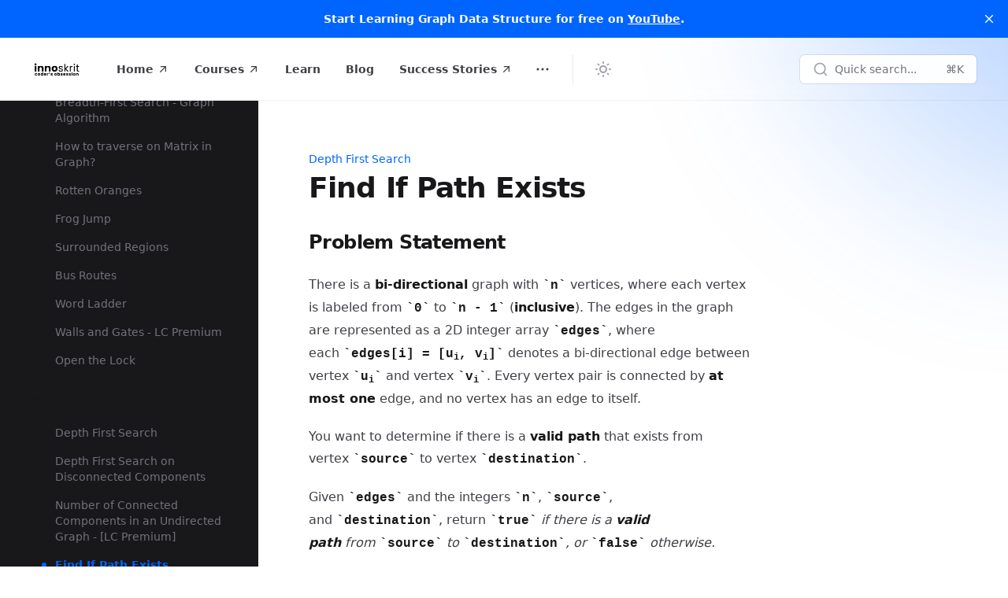

--- FILE ---
content_type: text/html; charset=utf-8
request_url: https://learn.innoskrit.in/graph/find-if-path-exists/
body_size: 16653
content:
<!DOCTYPE html>
<html 
    lang="en" 
    class="group/html min-h-screen 
        
         
        
        
         has-sidebar-dark 
         has-gray-scale-Zinc 
    "
    data-prismjs-copy="Copy" 
    data-prismjs-copy-error="Error" 
    data-prismjs-copy-success="Copied">
    <head>
        <meta charset="UTF-8">
        <meta name="HandheldFriendly" content="True" />
        <meta http-equiv="X-UA-Compatible" content="IE=edge">
        <meta name="viewport" content="width=device-width, initial-scale=1.0">
        <title>Find If Path Exists</title>

        












        <link href="/assets/built/main.min.css?v=b7a95e63ee" rel="stylesheet" type="text/css" />

        <script src="/assets/built/main.min.js?v=b7a95e63ee" defer data-manual></script>        

        

        <link rel="icon" href="https://learn.innoskrit.in/content/images/size/w256h256/2023/12/5.png" type="image/png">
    <link rel="canonical" href="https://learn.innoskrit.in/graph/find-if-path-exists/">
    <meta name="referrer" content="no-referrer-when-downgrade">
    
    <meta property="og:site_name" content="Innoskrit: Coder&#x27;s Obsession">
    <meta property="og:type" content="article">
    <meta property="og:title" content="Find If Path Exists">
    <meta property="og:description" content="Problem Statement

There is a bi-directional graph with n vertices, where each vertex is labeled from 0 to n - 1 (inclusive). The edges in the graph are represented as a 2D integer array edges, where each edges[i] &#x3D; [ui, vi] denotes a bi-directional edge between vertex ui and vertex">
    <meta property="og:url" content="https://learn.innoskrit.in/graph/find-if-path-exists/">
    <meta property="og:image" content="https://learn.innoskrit.in/content/images/2024/01/Software-Engineering.png">
    <meta property="article:published_time" content="2023-12-25T10:03:00.000Z">
    <meta property="article:modified_time" content="2024-04-19T02:52:23.000Z">
    <meta property="article:tag" content="Depth First Search">
    
    <meta property="article:publisher" content="https://www.facebook.com/innoskrit">
    <meta name="twitter:card" content="summary_large_image">
    <meta name="twitter:title" content="Find If Path Exists">
    <meta name="twitter:description" content="Problem Statement

There is a bi-directional graph with n vertices, where each vertex is labeled from 0 to n - 1 (inclusive). The edges in the graph are represented as a 2D integer array edges, where each edges[i] &#x3D; [ui, vi] denotes a bi-directional edge between vertex ui and vertex">
    <meta name="twitter:url" content="https://learn.innoskrit.in/graph/find-if-path-exists/">
    <meta name="twitter:image" content="https://learn.innoskrit.in/content/images/2024/01/Software-Engineering.png">
    <meta name="twitter:label1" content="Written by">
    <meta name="twitter:data1" content="Aakash Verma">
    <meta name="twitter:label2" content="Filed under">
    <meta name="twitter:data2" content="Depth First Search">
    <meta name="twitter:site" content="@innoskrit">
    <meta name="twitter:creator" content="@aakashverma1124">
    <meta property="og:image:width" content="1200">
    <meta property="og:image:height" content="494">
    
    <script type="application/ld+json">
{
    "@context": "https://schema.org",
    "@type": "Article",
    "publisher": {
        "@type": "Organization",
        "name": "Innoskrit: Coder&#x27;s Obsession",
        "url": "https://learn.innoskrit.in/",
        "logo": {
            "@type": "ImageObject",
            "url": "https://learn.innoskrit.in/content/images/2023/12/logo-dark.png"
        }
    },
    "author": {
        "@type": "Person",
        "name": "Aakash Verma",
        "image": {
            "@type": "ImageObject",
            "url": "https://gravatar.com/userimage/153250073/3838b11ac2b3930fea0a0635ff20407b.jpeg?size=256",
            "width": 256,
            "height": 256
        },
        "url": "https://learn.innoskrit.in/author/aakash-verma/",
        "sameAs": [
            "https://www.linkedin.com/in/aakashverma1124/",
            "https://twitter.com/aakashverma1124"
        ]
    },
    "headline": "Find If Path Exists",
    "url": "https://learn.innoskrit.in/graph/find-if-path-exists/",
    "datePublished": "2023-12-25T10:03:00.000Z",
    "dateModified": "2024-04-19T02:52:23.000Z",
    "keywords": "Depth First Search",
    "description": "Problem Statement\n\nThere is a bi-directional graph with n vertices, where each vertex is labeled from 0 to n - 1 (inclusive). The edges in the graph are represented as a 2D integer array edges, where each edges[i] &#x3D; [ui, vi] denotes a bi-directional edge between vertex ui and vertex vi. Every vertex pair is connected by at most one edge, and no vertex has an edge to itself.\n\nYou want to determine if there is a valid path that exists from vertex source to vertex destination.\n\nGiven edges and the ",
    "mainEntityOfPage": "https://learn.innoskrit.in/graph/find-if-path-exists/"
}
    </script>

    <meta name="generator" content="Ghost 5.75">
    <link rel="alternate" type="application/rss+xml" title="Innoskrit: Coder&#x27;s Obsession" href="">
    <script defer src="https://cdn.jsdelivr.net/ghost/portal@~2.36/umd/portal.min.js" data-i18n="false" data-ghost="https://learn.innoskrit.in/" data-key="fc7cd3f959ed4fa35b4caca35a" data-api="https://learn.innoskrit.in/ghost/api/content/" crossorigin="anonymous"></script><style id="gh-members-styles">.gh-post-upgrade-cta-content,
.gh-post-upgrade-cta {
    display: flex;
    flex-direction: column;
    align-items: center;
    font-family: -apple-system, BlinkMacSystemFont, 'Segoe UI', Roboto, Oxygen, Ubuntu, Cantarell, 'Open Sans', 'Helvetica Neue', sans-serif;
    text-align: center;
    width: 100%;
    color: #ffffff;
    font-size: 16px;
}

.gh-post-upgrade-cta-content {
    border-radius: 8px;
    padding: 40px 4vw;
}

.gh-post-upgrade-cta h2 {
    color: #ffffff;
    font-size: 28px;
    letter-spacing: -0.2px;
    margin: 0;
    padding: 0;
}

.gh-post-upgrade-cta p {
    margin: 20px 0 0;
    padding: 0;
}

.gh-post-upgrade-cta small {
    font-size: 16px;
    letter-spacing: -0.2px;
}

.gh-post-upgrade-cta a {
    color: #ffffff;
    cursor: pointer;
    font-weight: 500;
    box-shadow: none;
    text-decoration: underline;
}

.gh-post-upgrade-cta a:hover {
    color: #ffffff;
    opacity: 0.8;
    box-shadow: none;
    text-decoration: underline;
}

.gh-post-upgrade-cta a.gh-btn {
    display: block;
    background: #ffffff;
    text-decoration: none;
    margin: 28px 0 0;
    padding: 8px 18px;
    border-radius: 4px;
    font-size: 16px;
    font-weight: 600;
}

.gh-post-upgrade-cta a.gh-btn:hover {
    opacity: 0.92;
}</style>
    <script defer src="https://cdn.jsdelivr.net/ghost/sodo-search@~1.1/umd/sodo-search.min.js" data-key="fc7cd3f959ed4fa35b4caca35a" data-styles="https://cdn.jsdelivr.net/ghost/sodo-search@~1.1/umd/main.css" data-sodo-search="https://learn.innoskrit.in/" crossorigin="anonymous"></script>
    <script defer src="https://cdn.jsdelivr.net/ghost/announcement-bar@~1.1/umd/announcement-bar.min.js" data-announcement-bar="https://learn.innoskrit.in/" data-api-url="https://learn.innoskrit.in/members/api/announcement/" crossorigin="anonymous"></script>
    <link href="https://learn.innoskrit.in/webmentions/receive/" rel="webmention">
    <script defer src="/public/cards.min.js?v=b7a95e63ee"></script>
    <link rel="stylesheet" type="text/css" href="/public/cards.min.css?v=b7a95e63ee">
    <script defer src="/public/comment-counts.min.js?v=b7a95e63ee" data-ghost-comments-counts-api="https://learn.innoskrit.in/members/api/comments/counts/"></script>
    <script defer src="/public/member-attribution.min.js?v=b7a95e63ee"></script>
    <meta name="robots" content="index, follow" />
<script async src="https://pagead2.googlesyndication.com/pagead/js/adsbygoogle.js?client=ca-pub-5683930941620087"
     crossorigin="anonymous"></script>
<style>
    /* courses css starts here */
    .kg-product-card h4.kg-product-card-title {
      font-size: 1.0em;
    }
    .courses-row {
        display: flex;
        justify-content: space-evenly;
    }

    .courses-column {
        flex : 50%;
        margin: 5px;
    }

    @media screen and (max-width: 650px) {
        .courses-column {
            flex: 100%;
            max-width: 100%;
            margin: 5px;
        }
    }

    @media screen and (max-width: 650px) {
        .courses-row {
            flex-direction: column;
        }
    }

    /* courses css ends here */

    .kg-product-card-title {
      text-align: left;
    }

    .max-w-3xl {
      max-width: 70rem;
    }

    /* questions css starts here */
    label {
          display: inline-flex;
          width: 100%;
          height: auto;
          background-color: aliceblue;
          border: 1px solid #ccc;
          position: relative;
          color: black;
          cursor: pointer; 
          text-align: left;
          padding: 10px;
          border-radius: 3px;
          margin: 5px;
      }

      .question-container {
          border: 1px solid slategrey;
          border-radius: 8px;
      }

      .question-main {
          margin: 10px;
      }

      .question-statement {
          margin: 5px;
      }

      input[type="radio"]:checked + label {
          background-color: #99ff99; 
          border: 1px solid #66cc66; 
      }

      .question-row {
          display: flex;
          justify-content: left;
      }
  
      .question-column {
          flex : 50%;
          /* margin: 5px; */
      }

      .question-horizontal-line {
            margin: 10px 0px;
            height: 8px;
      }

      content .question-horizontal-line {
            border-color: #600ee4;
      }
  
      @media screen and (max-width: 650px) {
          .question-column {
              flex: 100%;
              max-width: 100%;
              /* margin: 5px; */
          }
      }
  
      @media screen and (max-width: 650px) {
          .question-row {
              flex-direction: column;
          }
      }

      .btn-mcq-submit {
          width: 99%;
          margin: 5px;
          height: auto;
          background-color: #0065ff;
          color: white;
          border-radius: 5px;
          padding: 10px;
      }

      .tabbed-content {
          background: #600ee4;
          padding: 10px;
          border-radius: 5px 5px 0px 0px;
          color: white;
          cursor: pointer
      }

      .difficulty-level-easy {
        background:green;
        padding:5px 10px 5px 10px;
        border-radius:10px;
        color:white;
      }

      .difficulty-level-medium {
        background:#ffa116;
        padding:5px 10px 5px 10px;
        border-radius:10px;
        color:white;
      }

      .difficulty-level-hard {
        background:#e32417;
        padding:5px 10px 5px 10px;
        border-radius:10px;
        color:white;
      }

      .solve-question {
        background:#600ee4;
        padding:5px 10px 5px 10px;
        border-radius:10px;
        color:white;
        text-decoration: none;
      }

      .watch-now {
        background:blue;
        padding:5px 10px 5px 10px;
        border-radius:10px;
        color:white;
        text-decoration: none;
      }
      

      /* questions css ends here */
</style><style>:root {--ghost-accent-color: #0065ff;}</style>

        <script>
    window.Spiritix = window.Spiritix || {};
    window.Spiritix.version = "2.3.2";
    window.Spiritix.t = {
        "Toggle menu": 'Toggle menu'
    };
</script>

<script>
    if (localStorage && localStorage.theme) {
        document.documentElement.classList.toggle('dark', localStorage.theme === 'dark');
    }
</script>

    <link rel="preload" href="https://learn.innoskrit.in/content/images/2023/12/logo-dark.png" as="image" fetchpriority="high" />

    <link rel="preload" href="https://learn.innoskrit.in/content/images/2023/12/logo-light.png" as="image" fetchpriority="high" />


<script>
    window.Spiritix.hexToRgb = (hex) => {
        hex = hex.replace('#', '');
        hex = hex.length === 3 ? hex.split().map(c => c + c).join() : hex;

        return [
            parseInt(hex.substring(0,2), 16),
            parseInt(hex.substring(2,4), 16),
            parseInt(hex.substring(4,6), 16),
        ];
    };

    window.Spiritix.getContrastColor = (hex) => {
        const [r, g, b] = window.Spiritix.hexToRgb(hex);

        const yiq = ((r*299) + (g*587) + (b*114)) / 1000;

        return (yiq >= 128) ? '#000' : '#fff';
    };
</script>  

    <script>
        (function() {
            const hex = "#0065ff".trim();
            const [r, g, b] = window.Spiritix.hexToRgb(hex);
            const contrastColor = window.Spiritix.getContrastColor(hex);

            document.documentElement.style.setProperty('--ghost-accent-color-light-rgb', `${r} ${g} ${b}`);
            document.documentElement.style.setProperty('--color-contrast-light', contrastColor);

            window.Spiritix.ghostAccentColorLightRgb = `${r} ${g} ${b}`;
        })();
    </script>    
    <style>
        :root {
            --color-contrast: var(--color-contrast-light);
            --ghost-accent-color-rgb: var(--ghost-accent-color-light-rgb);
        }
    </style>  

        <script>
            (function() {
                const hexDark = "#0065ff".trim();
                const [r, g, b] = window.Spiritix.hexToRgb(hexDark);
                const contrastColor = window.Spiritix.getContrastColor(hexDark);

                document.documentElement.style.setProperty('--ghost-accent-color-dark-rgb', `${r} ${g} ${b}`);
                document.documentElement.style.setProperty('--color-contrast-dark', contrastColor);

                window.Spiritix.ghostAccentColorDarkRgb = `${r} ${g} ${b}`;
            })();
        </script>    

        <style>
            .dark {
                --color-contrast: var(--color-contrast-dark);
                --ghost-accent-color-rgb: var(--ghost-accent-color-dark-rgb);
                --ghost-accent-color: #0065ff;
            }
        </style>               

<script>
    (function() {
        var open = XMLHttpRequest.prototype.open;
        XMLHttpRequest.prototype.open = function(data) {
            var method = arguments[0];
            var url = arguments[1];

            if (!method || !url || method.toUpperCase() !== "GET" || !url.includes('/ghost/api/content/posts/?')) {
                return open.apply(this, arguments);
            }

            var parsedUrl = new URL(url);

            if (parsedUrl.searchParams.get("limit") === "10000" && !parsedUrl.searchParams.has('filter')) {
                parsedUrl.searchParams.set('filter', 'tags:-hash-landing');
            }

            arguments[1] = parsedUrl.href;

            return open.apply(this, arguments);
        }
    })(); 
</script>    </head>
    <body class="post-template tag-depth-first-search tag-hash-graph tag-hash-docs tag-hash-template-toc  min-h-screen flex flex-col antialiased overflow-x-hidden text-gray-900 bg-white dark:text-gray-400 dark:bg-gray-900 [&.has-modal]:h-screen [&.has-modal]:overflow-hidden">
        
        <div class="absolute right-0 top-0 -z-10 overflow-hidden">
            <div class="relative w-[600px] h-[600px] -translate-y-2/3 translate-x-2/3 lg:-translate-y-1/2 lg:translate-x-1/2 bg-gradient-to-bl from-accent to-transparent rounded-full blur-[100px] opacity-50"></div>
        </div>

        <div id="viewport" class="min-h-screen flex flex-col">
            <a href="#main" class="group sr-only focus:not-sr-only focus-within:not-sr-only outline-none">
                <span class="relative flex items-center justify-center w-full h-12 font-semibold bg-gray-900 text-gray-50 text-sm group-focus-within:ring group-focus:ring ring-1 ring-inset ring-accent dark:bg-gray-800/60">
                    Skip to main content
                </span>
            </a>       

            <header 
    data-header
    class="group sticky z-50 top-0 min-h-20 lg:h-20 flex flex-wrap flex-none items-center backdrop-blur border-b border-gray-900/5 transition-colors duration-300 [&.stuck]:bg-white/90
        dark:border-gray-50/5 dark:bg-transparent dark:[&.stuck]:bg-gray-900/70
         has-breadcrumbs  
        "    
>
    <nav class="outer xl:outer-xl flex items-center w-full py-4 group-[.has-breadcrumbs]:lg:min-h-0 group-[.has-breadcrumbs]:min-h-20">
        <div class="inner flex items-center min-h-10">
            <a data-brand 
                class="flex-shrink mr-8 font-bold text-lg text-gray-900 dark:text-gray-50  has-logo lg:min-w-logo " 
                href="https://learn.innoskrit.in" 
                aria-label="Innoskrit: Coder&#x27;s Obsession">
                        <img class="max-h-9 w-auto hidden dark:block" src="https://learn.innoskrit.in/content/images/2023/12/logo-light.png" alt="Innoskrit: Coder&#x27;s Obsession"/>
                        <img class="max-h-9 w-auto block dark:hidden" src="https://learn.innoskrit.in/content/images/2023/12/logo-dark.png" alt="Innoskrit: Coder&#x27;s Obsession"/>
            </a>

                <ul class="navigation hidden lg:flex space-x-2 text-gray-700 dark:text-gray-200" role="list">
            <li class="inline-flex " data-slug="home">
                <a href="https://innoskrit.in" class="group px-3 py-1.5 inline-flex items-center font-semibold text-sm leading-6 whitespace-nowrap rounded-lg hover:bg-gray-100 [&.current]:bg-gray-100 [&.current-parent]:bg-gray-100 dark:hover:bg-gray-700 dark:[&.current]:bg-gray-700 dark:[&.current-parent]:bg-gray-700">
                    Home

                    <svg
     class="hidden group-[.external]:inline flex-shrink-0 w-4 h-4 ml-1" 
    xmlns="http://www.w3.org/2000/svg" 
    viewBox="0 0 24 24" 
    width="24" 
    height="24"    
    fill="none" 
    stroke="currentColor" 
    stroke-width="2"
    stroke-linecap="round" 
    stroke-linejoin="round"
    focusable="false"
    aria-hidden="true"      
>
   <path stroke="none" d="M0 0h24v24H0z" fill="none"></path>
   <path d="M17 7l-10 10"></path>
   <path d="M8 7l9 0l0 9"></path>
</svg>
                    <script>
                        (function() {
                            var link = document.currentScript.parentElement;
                    
                            if (link.protocol !== "javascript:" && link.hostname !== location.hostname) {
                                link.classList.add('external');
                                link.target = "_blank";
                            }                            
                        })();
                    </script>
                </a>
            </li>
            <li class="inline-flex " data-slug="courses">
                <a href="https://innoskrit.in/courses" class="group px-3 py-1.5 inline-flex items-center font-semibold text-sm leading-6 whitespace-nowrap rounded-lg hover:bg-gray-100 [&.current]:bg-gray-100 [&.current-parent]:bg-gray-100 dark:hover:bg-gray-700 dark:[&.current]:bg-gray-700 dark:[&.current-parent]:bg-gray-700">
                    Courses

                    <svg
     class="hidden group-[.external]:inline flex-shrink-0 w-4 h-4 ml-1" 
    xmlns="http://www.w3.org/2000/svg" 
    viewBox="0 0 24 24" 
    width="24" 
    height="24"    
    fill="none" 
    stroke="currentColor" 
    stroke-width="2"
    stroke-linecap="round" 
    stroke-linejoin="round"
    focusable="false"
    aria-hidden="true"      
>
   <path stroke="none" d="M0 0h24v24H0z" fill="none"></path>
   <path d="M17 7l-10 10"></path>
   <path d="M8 7l9 0l0 9"></path>
</svg>
                    <script>
                        (function() {
                            var link = document.currentScript.parentElement;
                    
                            if (link.protocol !== "javascript:" && link.hostname !== location.hostname) {
                                link.classList.add('external');
                                link.target = "_blank";
                            }                            
                        })();
                    </script>
                </a>
            </li>
            <li class="inline-flex " data-slug="learn">
                <a href="https://learn.innoskrit.in/" class="group px-3 py-1.5 inline-flex items-center font-semibold text-sm leading-6 whitespace-nowrap rounded-lg hover:bg-gray-100 [&.current]:bg-gray-100 [&.current-parent]:bg-gray-100 dark:hover:bg-gray-700 dark:[&.current]:bg-gray-700 dark:[&.current-parent]:bg-gray-700">
                    Learn

                    <svg
     class="hidden group-[.external]:inline flex-shrink-0 w-4 h-4 ml-1" 
    xmlns="http://www.w3.org/2000/svg" 
    viewBox="0 0 24 24" 
    width="24" 
    height="24"    
    fill="none" 
    stroke="currentColor" 
    stroke-width="2"
    stroke-linecap="round" 
    stroke-linejoin="round"
    focusable="false"
    aria-hidden="true"      
>
   <path stroke="none" d="M0 0h24v24H0z" fill="none"></path>
   <path d="M17 7l-10 10"></path>
   <path d="M8 7l9 0l0 9"></path>
</svg>
                    <script>
                        (function() {
                            var link = document.currentScript.parentElement;
                    
                            if (link.protocol !== "javascript:" && link.hostname !== location.hostname) {
                                link.classList.add('external');
                                link.target = "_blank";
                            }                            
                        })();
                    </script>
                </a>
            </li>
            <li class="inline-flex " data-slug="blog">
                <a href="https://learn.innoskrit.in/blog/" class="group px-3 py-1.5 inline-flex items-center font-semibold text-sm leading-6 whitespace-nowrap rounded-lg hover:bg-gray-100 [&.current]:bg-gray-100 [&.current-parent]:bg-gray-100 dark:hover:bg-gray-700 dark:[&.current]:bg-gray-700 dark:[&.current-parent]:bg-gray-700">
                    Blog

                    <svg
     class="hidden group-[.external]:inline flex-shrink-0 w-4 h-4 ml-1" 
    xmlns="http://www.w3.org/2000/svg" 
    viewBox="0 0 24 24" 
    width="24" 
    height="24"    
    fill="none" 
    stroke="currentColor" 
    stroke-width="2"
    stroke-linecap="round" 
    stroke-linejoin="round"
    focusable="false"
    aria-hidden="true"      
>
   <path stroke="none" d="M0 0h24v24H0z" fill="none"></path>
   <path d="M17 7l-10 10"></path>
   <path d="M8 7l9 0l0 9"></path>
</svg>
                    <script>
                        (function() {
                            var link = document.currentScript.parentElement;
                    
                            if (link.protocol !== "javascript:" && link.hostname !== location.hostname) {
                                link.classList.add('external');
                                link.target = "_blank";
                            }                            
                        })();
                    </script>
                </a>
            </li>
            <li class="inline-flex " data-slug="success-stories">
                <a href="https://innoskrit.in/success-stories" class="group px-3 py-1.5 inline-flex items-center font-semibold text-sm leading-6 whitespace-nowrap rounded-lg hover:bg-gray-100 [&.current]:bg-gray-100 [&.current-parent]:bg-gray-100 dark:hover:bg-gray-700 dark:[&.current]:bg-gray-700 dark:[&.current-parent]:bg-gray-700">
                    Success Stories

                    <svg
     class="hidden group-[.external]:inline flex-shrink-0 w-4 h-4 ml-1" 
    xmlns="http://www.w3.org/2000/svg" 
    viewBox="0 0 24 24" 
    width="24" 
    height="24"    
    fill="none" 
    stroke="currentColor" 
    stroke-width="2"
    stroke-linecap="round" 
    stroke-linejoin="round"
    focusable="false"
    aria-hidden="true"      
>
   <path stroke="none" d="M0 0h24v24H0z" fill="none"></path>
   <path d="M17 7l-10 10"></path>
   <path d="M8 7l9 0l0 9"></path>
</svg>
                    <script>
                        (function() {
                            var link = document.currentScript.parentElement;
                    
                            if (link.protocol !== "javascript:" && link.hostname !== location.hostname) {
                                link.classList.add('external');
                                link.target = "_blank";
                            }                            
                        })();
                    </script>
                </a>
            </li>

            <li data-dropdown-container class="group inline-flex relative ">
                <button data-dropdown-toggle aria-label="Toggle menu" class="px-1.5 py-1.5 rounded-lg hover:bg-gray-100 group-[.open]:bg-gray-100 dark:hover:bg-gray-700 dark:group-[.open]:bg-gray-700">
                    <svg 
   class="relative w-6 h-6" 
  xmlns="http://www.w3.org/2000/svg" 
  viewBox="0 0 24 24" 
  width="24" 
  height="24" 
  fill="none" 
  stroke="currentColor" 
  stroke-width="1.5" 
  focusable="false"
  aria-hidden="true"     
>
  <path stroke-linecap="round" stroke-linejoin="round" d="M6.75 12a.75.75 0 11-1.5 0 .75.75 0 011.5 0zM12.75 12a.75.75 0 11-1.5 0 .75.75 0 011.5 0zM18.75 12a.75.75 0 11-1.5 0 .75.75 0 011.5 0z" />
</svg>
                </button>

                <ul data-dropdown class="hidden group-[.open]:block absolute top-16 -left-1/2 max-xl:-right-1/2 max-xl:left-auto w-64 py-2 px-3 space-y-1 bg-white ring-1 ring-gray-900/5 shadow-sm rounded-md dark:bg-gray-800 dark:ring-white/5 dark:ring-inset" role="list">

                <li data-slug="about-us" class="block ">
                    <a href="https://innoskrit.in/about" class="group relative flex items-center px-3 py-1.5 font-semibold text-sm leading-6 rounded-lg hover:bg-gray-100 [&.current]:bg-gray-100 [&.current-parent]:bg-gray-100 dark:hover:bg-gray-700 dark:[&.current]:bg-gray-700 dark:[&.current-parent]:bg-gray-700">
                        About Us

                        <svg
     class="hidden group-[.external]:inline flex-shrink-0 w-4 h-4 ml-1" 
    xmlns="http://www.w3.org/2000/svg" 
    viewBox="0 0 24 24" 
    width="24" 
    height="24"    
    fill="none" 
    stroke="currentColor" 
    stroke-width="2"
    stroke-linecap="round" 
    stroke-linejoin="round"
    focusable="false"
    aria-hidden="true"      
>
   <path stroke="none" d="M0 0h24v24H0z" fill="none"></path>
   <path d="M17 7l-10 10"></path>
   <path d="M8 7l9 0l0 9"></path>
</svg>                    </a>
                </li>


                <li data-slug="contact" class="block ">
                    <a href="https://innoskrit.in/contact" class="group relative flex items-center px-3 py-1.5 font-semibold text-sm leading-6 rounded-lg hover:bg-gray-100 [&.current]:bg-gray-100 [&.current-parent]:bg-gray-100 dark:hover:bg-gray-700 dark:[&.current]:bg-gray-700 dark:[&.current-parent]:bg-gray-700">
                        Contact

                        <svg
     class="hidden group-[.external]:inline flex-shrink-0 w-4 h-4 ml-1" 
    xmlns="http://www.w3.org/2000/svg" 
    viewBox="0 0 24 24" 
    width="24" 
    height="24"    
    fill="none" 
    stroke="currentColor" 
    stroke-width="2"
    stroke-linecap="round" 
    stroke-linejoin="round"
    focusable="false"
    aria-hidden="true"      
>
   <path stroke="none" d="M0 0h24v24H0z" fill="none"></path>
   <path d="M17 7l-10 10"></path>
   <path d="M8 7l9 0l0 9"></path>
</svg>                    </a>
                </li>


                <li data-slug="innoskrit-for-colleges" class="block ">
                    <a href="https://innoskrit.in/campus-program" class="group relative flex items-center px-3 py-1.5 font-semibold text-sm leading-6 rounded-lg hover:bg-gray-100 [&.current]:bg-gray-100 [&.current-parent]:bg-gray-100 dark:hover:bg-gray-700 dark:[&.current]:bg-gray-700 dark:[&.current-parent]:bg-gray-700">
                        Innoskrit for Colleges

                        <svg
     class="hidden group-[.external]:inline flex-shrink-0 w-4 h-4 ml-1" 
    xmlns="http://www.w3.org/2000/svg" 
    viewBox="0 0 24 24" 
    width="24" 
    height="24"    
    fill="none" 
    stroke="currentColor" 
    stroke-width="2"
    stroke-linecap="round" 
    stroke-linejoin="round"
    focusable="false"
    aria-hidden="true"      
>
   <path stroke="none" d="M0 0h24v24H0z" fill="none"></path>
   <path d="M17 7l-10 10"></path>
   <path d="M8 7l9 0l0 9"></path>
</svg>                    </a>
                </li>

                </ul>
            </li>
    </ul>


            <div data-header-buttons class="hidden lg:flex items-center mx-5 pl-5 space-x-1 border-l text-gray-400 border-gray-900/10 dark:border-gray-50/10 ">
                <button data-theme-toggle class="h-9 w-9 flex items-center justify-center flex-shrink-0 rounded-lg hover:bg-gray-100 hover:text-gray-700 dark:hover:bg-gray-700 dark:hover:text-gray-300" title="Change theme" aria-label="Change theme">
                    <svg 
   class="dark:hidden w-6 h-6" 
  xmlns="http://www.w3.org/2000/svg" 
  viewBox="0 0 24 24" 
  width="24" 
  height="24" 
  fill="none" 
  stroke="currentColor"
  stroke-width="2" 
  focusable="false"
  aria-hidden="true"      
>
  <path stroke-linecap="round" stroke-linejoin="round" d="M12 3v1m0 16v1m9-9h-1M4 12H3m15.364 6.364l-.707-.707M6.343 6.343l-.707-.707m12.728 0l-.707.707M6.343 17.657l-.707.707M16 12a4 4 0 11-8 0 4 4 0 018 0z" />
</svg>
                    <svg 
   class="hidden dark:inline w-6 h-6 relative -top-px"  
  xmlns="http://www.w3.org/2000/svg" 
  viewBox="0 0 24 24" 
  width="24" 
  height="24"     
  fill="none" 
  stroke="currentColor" 
  stroke-width="2"
  stroke-linecap="round" 
  stroke-linejoin="round"
  focusable="false"
  aria-hidden="true"        
>
  <path stroke="none" d="M0 0h24v24H0z" fill="none"></path>
  <path d="M12 3c.132 0 .263 0 .393 0a7.5 7.5 0 0 0 7.92 12.446a9 9 0 1 1 -8.313 -12.454z"></path>
  <path d="M17 4a2 2 0 0 0 2 2a2 2 0 0 0 -2 2a2 2 0 0 0 -2 -2a2 2 0 0 0 2 -2"></path>
</svg>                </button>

            </div>

            <button data-ghost-search class="hidden lg:max-xl:flex ml-auto h-9 w-9 items-center justify-center flex-shrink-0 rounded-lg text-gray-500 dark:text-gray-400 bg-white/30 dark:bg-transparent hover:bg-gray-100 hover:text-gray-700 dark:hover:bg-gray-700 dark:hover:text-gray-300" title="Quick search..." aria-label="Quick search...">
                <svg 
     class="w-5 h-5" 
    xmlns="http://www.w3.org/2000/svg" 
    viewBox="0 0 24 24" 
    width="24" 
    height="24" 
    fill="none" 
    stroke="currentColor" 
    stroke-width="2" 
    stroke-linecap="round" 
    stroke-linejoin="round" 
    focusable="false"
    aria-hidden="true"       
>
    <circle cx="11" cy="11" r="8"></circle>
    <line x1="21" y1="21" x2="16.65" y2="16.65"></line>
</svg>            </button>        
            <button data-ghost-search class="flex-shrink hidden xl:flex items-center h-9 w-56 min-w-0 px-4 ml-auto overflow-hidden ring-1 ring-gray-900/10 rounded-md text-gray-600/[0.82] text-sm bg-white/95 hover:bg-gray-50/90 hover:ring-gray-900/20 dark:text-gray-400/90 dark:bg-gray-800 dark:hover:bg-gray-700 dark:ring-inset dark:ring-gray-50/10">
                <svg 
     class="flex-none w-5 h-5 text-gray-400 dark:text-gray-500" 
    xmlns="http://www.w3.org/2000/svg" 
    viewBox="0 0 24 24" 
    width="24" 
    height="24" 
    fill="none" 
    stroke="currentColor" 
    stroke-width="2" 
    stroke-linecap="round" 
    stroke-linejoin="round" 
    focusable="false"
    aria-hidden="true"       
>
    <circle cx="11" cy="11" r="8"></circle>
    <line x1="21" y1="21" x2="16.65" y2="16.65"></line>
</svg>                <span class="mx-2 truncate">Quick search...</span>
                <span class="ml-auto">⌘K</span>
            </button>

            <div class="flex lg:hidden items-center ml-auto -mr-1.5 space-x-2 text-gray-400">
                <button data-theme-toggle class="w-8 h-8 flex items-center justify-center" title="Change theme" aria-label="Change theme">
                    <svg 
   class="dark:hidden w-6 h-6 hover:text-gray-700 dark:hover:text-gray-100" 
  xmlns="http://www.w3.org/2000/svg" 
  viewBox="0 0 24 24" 
  width="24" 
  height="24" 
  fill="none" 
  stroke="currentColor"
  stroke-width="2" 
  focusable="false"
  aria-hidden="true"      
>
  <path stroke-linecap="round" stroke-linejoin="round" d="M12 3v1m0 16v1m9-9h-1M4 12H3m15.364 6.364l-.707-.707M6.343 6.343l-.707-.707m12.728 0l-.707.707M6.343 17.657l-.707.707M16 12a4 4 0 11-8 0 4 4 0 018 0z" />
</svg>
                    <svg 
   class="hidden dark:inline w-5 h-5 hover:text-gray-700 dark:hover:text-gray-100 relative -top-px"  
  xmlns="http://www.w3.org/2000/svg" 
  viewBox="0 0 24 24" 
  width="24" 
  height="24"     
  fill="none" 
  stroke="currentColor" 
  stroke-width="2"
  stroke-linecap="round" 
  stroke-linejoin="round"
  focusable="false"
  aria-hidden="true"        
>
  <path stroke="none" d="M0 0h24v24H0z" fill="none"></path>
  <path d="M12 3c.132 0 .263 0 .393 0a7.5 7.5 0 0 0 7.92 12.446a9 9 0 1 1 -8.313 -12.454z"></path>
  <path d="M17 4a2 2 0 0 0 2 2a2 2 0 0 0 -2 2a2 2 0 0 0 -2 -2a2 2 0 0 0 2 -2"></path>
</svg>                </button>
                <button data-ghost-search class="w-8 h-8 flex items-center justify-center" title="Quick search..." aria-label="Quick search...">
                    <svg 
     class="w-5 h-5 hover:text-gray-700 dark:hover:text-gray-100" 
    xmlns="http://www.w3.org/2000/svg" 
    viewBox="0 0 24 24" 
    width="24" 
    height="24" 
    fill="none" 
    stroke="currentColor" 
    stroke-width="2" 
    stroke-linecap="round" 
    stroke-linejoin="round" 
    focusable="false"
    aria-hidden="true"       
>
    <circle cx="11" cy="11" r="8"></circle>
    <line x1="21" y1="21" x2="16.65" y2="16.65"></line>
</svg>                </button>
                <button data-mobile-menu-toggle class="w-8 h-8 flex items-center justify-center" title="Toggle menu" aria-label="Toggle menu">
                    <svg 
   class="w-5 h-5 hover:text-gray-700 dark:hover:text-gray-100" 
  xmlns="http://www.w3.org/2000/svg" 
  viewBox="0 0 24 24" 
  width="24" 
  height="24" 
  fill="none" 
  stroke="currentColor"
  stroke-width="2" 
  focusable="false"
  aria-hidden="true"     
>
  <path stroke-linecap="round" stroke-linejoin="round" d="M4 8h16M4 16h16" />
</svg>
                </button>
            </div>        
        </div>
    </nav>

    <div data-breadcrumbs class="outer xl:outer-xl hidden group-[.has-breadcrumbs]:lg:hidden group-[.has-breadcrumbs]:flex items-center w-full h-10 text-2xs border-t border-gray-900/5 dark:border-gray-50/5 ">
        <div class="inner flex items-center overflow-hidden">
            <button data-breadcrumbs-button class="flex-none flex items-center justify-center h-8 w-8 -ml-1.5 mr-1.5" aria-label="Toggle menu">
                <svg 
   class="flex-none h-5 w-5 text-gray-400 hover:text-gray-700 dark:hover:text-gray-100" 
  xmlns="http://www.w3.org/2000/svg" 
  viewBox="0 0 24 24" 
  width="24" 
  height="24" 
  fill="none" 
  stroke="currentColor"
  stroke-width="2" 
  focusable="false"
  aria-hidden="true"     
>
  <path stroke-linecap="round" stroke-linejoin="round" d="M4 8h16M4 16h16" />
</svg>
            </button>

            <span data-breadcrumbs-section class="hidden flex-none truncate text-gray-500 dark:text-gray-400">
                <span data-breadcrumbs-section-text></span>
                <span class="mx-2">/</span>
            </span>
            <span data-breadcrumbs-current class="hidden truncate font-semibold text-gray-900 dark:text-gray-200"></span>
        </div>
    </div>    
</header>

<nav data-mobile-menu class="group invisible flex lg:hidden fixed inset-0 -z-10 [&.open]:visible [&.open]:z-50 ">
    <div data-mobile-menu-close class="fixed inset-0 bg-black/20 backdrop-blur-sm"></div>

    <div class="fixed top-0 right-0 bottom-0 w-full max-w-xs bg-white shadow-lg font-semibold text-gray-900 transition ease-out translate-x-full group-[.open]:translate-x-0 dark:bg-gray-800 dark:text-gray-200">
        <div class="relative pl-9 pr-16 pb-6 pt-14 h-full overflow-y-scroll overflow-x-hidden">
            <button data-mobile-menu-close aria-label="Close" class="fixed flex items-center justify-center top-4 right-3 p-2 text-gray-400 hover:text-gray-700 dark:hover:text-gray-200">
                <svg 
   class="h-5 w-5" 
  xmlns="http://www.w3.org/2000/svg" 
  viewBox="0 0 24 24" 
  width="24" 
  height="24" 
  fill="none" 
  stroke="currentColor"
  stroke-width="2" 
  focusable="false"
  aria-hidden="true"     
>
  <path stroke-linecap="round" stroke-linejoin="round" d="M6 18L18 6M6 6l12 12" />
</svg>
            </button>

            <div class="flex flex-col min-h-full">
                    <ul class="navigation space-y-2 -mx-3">
            <li data-slug="home">
                <a href="https://innoskrit.in" class="group px-3 py-1.5 flex items-center font-semibold text-sm leading-6 rounded-lg hover:bg-gray-100 [&.current]:bg-gray-100 [&.current-parent]:bg-gray-100 dark:hover:bg-gray-700 dark:[&.current]:bg-gray-700 dark:[&.current-parent]:bg-gray-700">
                    Home

                    <svg
     class="hidden group-[.external]:inline flex-shrink-0 w-4 h-4 ml-1" 
    xmlns="http://www.w3.org/2000/svg" 
    viewBox="0 0 24 24" 
    width="24" 
    height="24"    
    fill="none" 
    stroke="currentColor" 
    stroke-width="2"
    stroke-linecap="round" 
    stroke-linejoin="round"
    focusable="false"
    aria-hidden="true"      
>
   <path stroke="none" d="M0 0h24v24H0z" fill="none"></path>
   <path d="M17 7l-10 10"></path>
   <path d="M8 7l9 0l0 9"></path>
</svg>                </a>
            </li>
            <li data-slug="courses">
                <a href="https://innoskrit.in/courses" class="group px-3 py-1.5 flex items-center font-semibold text-sm leading-6 rounded-lg hover:bg-gray-100 [&.current]:bg-gray-100 [&.current-parent]:bg-gray-100 dark:hover:bg-gray-700 dark:[&.current]:bg-gray-700 dark:[&.current-parent]:bg-gray-700">
                    Courses

                    <svg
     class="hidden group-[.external]:inline flex-shrink-0 w-4 h-4 ml-1" 
    xmlns="http://www.w3.org/2000/svg" 
    viewBox="0 0 24 24" 
    width="24" 
    height="24"    
    fill="none" 
    stroke="currentColor" 
    stroke-width="2"
    stroke-linecap="round" 
    stroke-linejoin="round"
    focusable="false"
    aria-hidden="true"      
>
   <path stroke="none" d="M0 0h24v24H0z" fill="none"></path>
   <path d="M17 7l-10 10"></path>
   <path d="M8 7l9 0l0 9"></path>
</svg>                </a>
            </li>
            <li data-slug="learn">
                <a href="https://learn.innoskrit.in/" class="group px-3 py-1.5 flex items-center font-semibold text-sm leading-6 rounded-lg hover:bg-gray-100 [&.current]:bg-gray-100 [&.current-parent]:bg-gray-100 dark:hover:bg-gray-700 dark:[&.current]:bg-gray-700 dark:[&.current-parent]:bg-gray-700">
                    Learn

                    <svg
     class="hidden group-[.external]:inline flex-shrink-0 w-4 h-4 ml-1" 
    xmlns="http://www.w3.org/2000/svg" 
    viewBox="0 0 24 24" 
    width="24" 
    height="24"    
    fill="none" 
    stroke="currentColor" 
    stroke-width="2"
    stroke-linecap="round" 
    stroke-linejoin="round"
    focusable="false"
    aria-hidden="true"      
>
   <path stroke="none" d="M0 0h24v24H0z" fill="none"></path>
   <path d="M17 7l-10 10"></path>
   <path d="M8 7l9 0l0 9"></path>
</svg>                </a>
            </li>
            <li data-slug="blog">
                <a href="https://learn.innoskrit.in/blog/" class="group px-3 py-1.5 flex items-center font-semibold text-sm leading-6 rounded-lg hover:bg-gray-100 [&.current]:bg-gray-100 [&.current-parent]:bg-gray-100 dark:hover:bg-gray-700 dark:[&.current]:bg-gray-700 dark:[&.current-parent]:bg-gray-700">
                    Blog

                    <svg
     class="hidden group-[.external]:inline flex-shrink-0 w-4 h-4 ml-1" 
    xmlns="http://www.w3.org/2000/svg" 
    viewBox="0 0 24 24" 
    width="24" 
    height="24"    
    fill="none" 
    stroke="currentColor" 
    stroke-width="2"
    stroke-linecap="round" 
    stroke-linejoin="round"
    focusable="false"
    aria-hidden="true"      
>
   <path stroke="none" d="M0 0h24v24H0z" fill="none"></path>
   <path d="M17 7l-10 10"></path>
   <path d="M8 7l9 0l0 9"></path>
</svg>                </a>
            </li>
            <li data-slug="success-stories">
                <a href="https://innoskrit.in/success-stories" class="group px-3 py-1.5 flex items-center font-semibold text-sm leading-6 rounded-lg hover:bg-gray-100 [&.current]:bg-gray-100 [&.current-parent]:bg-gray-100 dark:hover:bg-gray-700 dark:[&.current]:bg-gray-700 dark:[&.current-parent]:bg-gray-700">
                    Success Stories

                    <svg
     class="hidden group-[.external]:inline flex-shrink-0 w-4 h-4 ml-1" 
    xmlns="http://www.w3.org/2000/svg" 
    viewBox="0 0 24 24" 
    width="24" 
    height="24"    
    fill="none" 
    stroke="currentColor" 
    stroke-width="2"
    stroke-linecap="round" 
    stroke-linejoin="round"
    focusable="false"
    aria-hidden="true"      
>
   <path stroke="none" d="M0 0h24v24H0z" fill="none"></path>
   <path d="M17 7l-10 10"></path>
   <path d="M8 7l9 0l0 9"></path>
</svg>                </a>
            </li>
            <li data-slug="about-us">
                <a href="https://innoskrit.in/about" class="group px-3 py-1.5 flex items-center font-semibold text-sm leading-6 rounded-lg hover:bg-gray-100 [&.current]:bg-gray-100 [&.current-parent]:bg-gray-100 dark:hover:bg-gray-700 dark:[&.current]:bg-gray-700 dark:[&.current-parent]:bg-gray-700">
                    About Us

                    <svg
     class="hidden group-[.external]:inline flex-shrink-0 w-4 h-4 ml-1" 
    xmlns="http://www.w3.org/2000/svg" 
    viewBox="0 0 24 24" 
    width="24" 
    height="24"    
    fill="none" 
    stroke="currentColor" 
    stroke-width="2"
    stroke-linecap="round" 
    stroke-linejoin="round"
    focusable="false"
    aria-hidden="true"      
>
   <path stroke="none" d="M0 0h24v24H0z" fill="none"></path>
   <path d="M17 7l-10 10"></path>
   <path d="M8 7l9 0l0 9"></path>
</svg>                </a>
            </li>
            <li data-slug="contact">
                <a href="https://innoskrit.in/contact" class="group px-3 py-1.5 flex items-center font-semibold text-sm leading-6 rounded-lg hover:bg-gray-100 [&.current]:bg-gray-100 [&.current-parent]:bg-gray-100 dark:hover:bg-gray-700 dark:[&.current]:bg-gray-700 dark:[&.current-parent]:bg-gray-700">
                    Contact

                    <svg
     class="hidden group-[.external]:inline flex-shrink-0 w-4 h-4 ml-1" 
    xmlns="http://www.w3.org/2000/svg" 
    viewBox="0 0 24 24" 
    width="24" 
    height="24"    
    fill="none" 
    stroke="currentColor" 
    stroke-width="2"
    stroke-linecap="round" 
    stroke-linejoin="round"
    focusable="false"
    aria-hidden="true"      
>
   <path stroke="none" d="M0 0h24v24H0z" fill="none"></path>
   <path d="M17 7l-10 10"></path>
   <path d="M8 7l9 0l0 9"></path>
</svg>                </a>
            </li>
            <li data-slug="innoskrit-for-colleges">
                <a href="https://innoskrit.in/campus-program" class="group px-3 py-1.5 flex items-center font-semibold text-sm leading-6 rounded-lg hover:bg-gray-100 [&.current]:bg-gray-100 [&.current-parent]:bg-gray-100 dark:hover:bg-gray-700 dark:[&.current]:bg-gray-700 dark:[&.current-parent]:bg-gray-700">
                    Innoskrit for Colleges

                    <svg
     class="hidden group-[.external]:inline flex-shrink-0 w-4 h-4 ml-1" 
    xmlns="http://www.w3.org/2000/svg" 
    viewBox="0 0 24 24" 
    width="24" 
    height="24"    
    fill="none" 
    stroke="currentColor" 
    stroke-width="2"
    stroke-linecap="round" 
    stroke-linejoin="round"
    focusable="false"
    aria-hidden="true"      
>
   <path stroke="none" d="M0 0h24v24H0z" fill="none"></path>
   <path d="M17 7l-10 10"></path>
   <path d="M8 7l9 0l0 9"></path>
</svg>                </a>
            </li>
    </ul>


                <div class="mt-6 pt-4 border-t border-gray-900/10 dark:border-gray-50/5">
                    <div class="flex flex-wrap -ml-2 text-gray-400">
                            <a data-social-link class="mr-2 h-9 w-9 flex items-center justify-center flex-shrink-0 rounded-lg hover:text-gray-700 dark:hover:text-gray-200" href="https://twitter.com/innoskrit" title="Twitter" aria-label="Twitter" target="_blank">
        <svg 
     class="w-5 h-5" 
    xmlns="http://www.w3.org/2000/svg" 
    viewBox="0 0 24 24" 
    width="24" 
    height="24" 
    fill="currentColor"
    focusable="false"
    aria-hidden="true"       
>
    <path d="M23.954 4.569c-.885.389-1.83.654-2.825.775 1.014-.611 1.794-1.574 2.163-2.723-.951.555-2.005.959-3.127 1.184-.896-.959-2.173-1.559-3.591-1.559-2.717 0-4.92 2.203-4.92 4.917 0 .39.045.765.127 1.124C7.691 8.094 4.066 6.13 1.64 3.161c-.427.722-.666 1.561-.666 2.475 0 1.71.87 3.213 2.188 4.096-.807-.026-1.566-.248-2.228-.616v.061c0 2.385 1.693 4.374 3.946 4.827-.413.111-.849.171-1.296.171-.314 0-.615-.03-.916-.086.631 1.953 2.445 3.377 4.604 3.417-1.68 1.319-3.809 2.105-6.102 2.105-.39 0-.779-.023-1.17-.067 2.189 1.394 4.768 2.209 7.557 2.209 9.054 0 13.999-7.496 13.999-13.986 0-.209 0-.42-.015-.63.961-.689 1.8-1.56 2.46-2.548l-.047-.02z"/>
</svg>    </a>

<a data-social-link class="mr-2 h-9 w-9 flex items-center justify-center flex-shrink-0 rounded-lg hover:text-gray-700 dark:hover:text-gray-200" href="https://instagram.com/innoskrit" title="Instagram" aria-label="Instgram" target="_blank">
    <svg 
     class="w-5 h-5" 
    xmlns="http://www.w3.org/2000/svg"
    viewBox="0 0 24 24" 
    width="24" 
    height="24"
    fill="currentColor" 
    focusable="false"
    aria-hidden="true"      
>
    <path d="M12 0C8.74 0 8.333.015 7.053.072 5.775.132 4.905.333 4.14.63c-.789.306-1.459.717-2.126 1.384S.935 3.35.63 4.14C.333 4.905.131 5.775.072 7.053.012 8.333 0 8.74 0 12s.015 3.667.072 4.947c.06 1.277.261 2.148.558 2.913.306.788.717 1.459 1.384 2.126.667.666 1.336 1.079 2.126 1.384.766.296 1.636.499 2.913.558C8.333 23.988 8.74 24 12 24s3.667-.015 4.947-.072c1.277-.06 2.148-.262 2.913-.558.788-.306 1.459-.718 2.126-1.384.666-.667 1.079-1.335 1.384-2.126.296-.765.499-1.636.558-2.913.06-1.28.072-1.687.072-4.947s-.015-3.667-.072-4.947c-.06-1.277-.262-2.149-.558-2.913-.306-.789-.718-1.459-1.384-2.126C21.319 1.347 20.651.935 19.86.63c-.765-.297-1.636-.499-2.913-.558C15.667.012 15.26 0 12 0zm0 2.16c3.203 0 3.585.016 4.85.071 1.17.055 1.805.249 2.227.415.562.217.96.477 1.382.896.419.42.679.819.896 1.381.164.422.36 1.057.413 2.227.057 1.266.07 1.646.07 4.85s-.015 3.585-.074 4.85c-.061 1.17-.256 1.805-.421 2.227-.224.562-.479.96-.899 1.382-.419.419-.824.679-1.38.896-.42.164-1.065.36-2.235.413-1.274.057-1.649.07-4.859.07-3.211 0-3.586-.015-4.859-.074-1.171-.061-1.816-.256-2.236-.421-.569-.224-.96-.479-1.379-.899-.421-.419-.69-.824-.9-1.38-.165-.42-.359-1.065-.42-2.235-.045-1.26-.061-1.649-.061-4.844 0-3.196.016-3.586.061-4.861.061-1.17.255-1.814.42-2.234.21-.57.479-.96.9-1.381.419-.419.81-.689 1.379-.898.42-.166 1.051-.361 2.221-.421 1.275-.045 1.65-.06 4.859-.06l.045.03zm0 3.678c-3.405 0-6.162 2.76-6.162 6.162 0 3.405 2.76 6.162 6.162 6.162 3.405 0 6.162-2.76 6.162-6.162 0-3.405-2.76-6.162-6.162-6.162zM12 16c-2.21 0-4-1.79-4-4s1.79-4 4-4 4 1.79 4 4-1.79 4-4 4zm7.846-10.405c0 .795-.646 1.44-1.44 1.44-.795 0-1.44-.646-1.44-1.44 0-.794.646-1.439 1.44-1.439.793-.001 1.44.645 1.44 1.439z"/>
</svg></a>

<a data-social-link class="mr-2 h-9 w-9 flex items-center justify-center flex-shrink-0 rounded-lg hover:text-gray-700 dark:hover:text-gray-200" href="https://www.linkedin.com/company/innoskrit/" title="LinkedIn" aria-label="LinkedIn" target="_blank">
    <svg 
     class="w-5 h-5" 
    xmlns="http://www.w3.org/2000/svg"
    viewBox="0 0 24 24" 
    width="24" 
    height="24" 
    fill="currentColor"
    focusable="false"
    aria-hidden="true"     
>
    <path d="M20.447 20.452h-3.554v-5.569c0-1.328-.027-3.037-1.852-3.037-1.853 0-2.136 1.445-2.136 2.939v5.667H9.351V9h3.414v1.561h.046c.477-.9 1.637-1.85 3.37-1.85 3.601 0 4.267 2.37 4.267 5.455v6.286zM5.337 7.433c-1.144 0-2.063-.926-2.063-2.065 0-1.138.92-2.063 2.063-2.063 1.14 0 2.064.925 2.064 2.063 0 1.139-.925 2.065-2.064 2.065zm1.782 13.019H3.555V9h3.564v11.452zM22.225 0H1.771C.792 0 0 .774 0 1.729v20.542C0 23.227.792 24 1.771 24h20.451C23.2 24 24 23.227 24 22.271V1.729C24 .774 23.2 0 22.222 0h.003z"/>
</svg></a>

<a data-social-link class="mr-2 h-9 w-9 flex items-center justify-center flex-shrink-0 rounded-lg hover:text-gray-700 dark:hover:text-gray-200" href="https://youtube.com/innoskrit" title="YouTube" aria-label="YouTube" target="_blank">
    <svg 
     class="w-5 h-5" 
    xmlns="http://www.w3.org/2000/svg"
    viewBox="0 0 24 24" 
    width="24" 
    height="24"
    fill="currentColor" 
    focusable="false"
    aria-hidden="true"      
>
    <path d="M23.498 6.186a3.016 3.016 0 0 0-2.122-2.136C19.505 3.545 12 3.545 12 3.545s-7.505 0-9.377.505A3.017 3.017 0 0 0 .502 6.186C0 8.07 0 12 0 12s0 3.93.502 5.814a3.016 3.016 0 0 0 2.122 2.136c1.871.505 9.376.505 9.376.505s7.505 0 9.377-.505a3.015 3.015 0 0 0 2.122-2.136C24 15.93 24 12 24 12s0-3.93-.502-5.814zM9.545 15.568V8.432L15.818 12l-6.273 3.568z"/>
</svg></a>

                    </div>
                </div>
            </div>
        </div>
    </div>
</nav>
            <main id="main" tabindex="-1" class="flex-none outline-none">
                
        


            <div class="outer xl:outer-xl">
    <div class="inner">
        <div class="group flex relative     ">
            <div 
                class="hidden lg:block absolute top-0 left-0 h-full w-screen -translate-x-full 
                    group-[.has-sidebar-transparent]/html:hidden">
                <div class="sticky top-20 w-full h-[calc(100vh_-_theme(spacing.20))] bg-gray-50 dark:bg-gray-800 group-[.has-sidebar-dark]/html:bg-gray-900 group-[.has-sidebar-dark]/html:dark:bg-gray-950"></div>
            </div>

            <div 
                data-docs-menu 
                class="group fixed -left-full invisible lg:visible lg:h-[calc(100vh_-_theme(spacing.20))] lg:sticky lg:left-0 lg:top-20 flex-none overflow-hidden
                [&.open]:max-lg:visible [&.open]:max-lg:z-50 [&.open]:max-lg:inset-0  dark ">

                <div data-docs-menu-close class="hidden group-[.open]:max-lg:block fixed -z-10 inset-0 bg-black/20 backdrop-blur-sm"></div>   

                    <div class="docs-menu h-full w-full max-w-xs lg:w-72 px-10 lg:pl-0 py-16 relative z-10 bg-gray-50 dark:bg-gray-800 overflow-x-hidden overflow-y-auto 
                        max-lg:pl-8 max-lg:pr-12 max-lg:-translate-x-full group-[.open]:max-lg:translate-x-0 group-[.open]:max-lg:shadow-lg group-[.open]:max-lg:transition group-[.open]:max-lg:ease-out
                        group-[.has-sidebar-transparent]/html:lg:bg-transparent group-[.has-sidebar-transparent]/html:lg:dark:bg-transparent group-[.has-sidebar-transparent]/html:lg:border-r group-[.has-sidebar-transparent]/html:lg:border-gray-900/5 group-[.has-sidebar-transparent]/html:lg:dark:border-gray-50/5
                        group-[.has-sidebar-dark]/html:bg-gray-900 group-[.has-sidebar-dark.dark]/html:bg-gray-950
                        ">
                        <div class="sticky top-0 h-0 w-full z-10">
                            <button data-docs-menu-close aria-label="Close"  class="-translate-y-12 translate-x-full hidden group-[.open]:max-lg:flex items-center justify-center p-2 ml-auto rounded-md text-gray-400 hover:text-gray-700 dark:hover:text-gray-100 bg-gray-50 dark:bg-gray-800 group-[.has-sidebar-dark]/html:bg-gray-900 group-[.has-sidebar-dark.dark]/html:bg-gray-950">
                                <svg 
   class="h-5 w-5" 
  xmlns="http://www.w3.org/2000/svg" 
  viewBox="0 0 24 24" 
  width="24" 
  height="24" 
  fill="none" 
  stroke="currentColor"
  stroke-width="2" 
  focusable="false"
  aria-hidden="true"     
>
  <path stroke-linecap="round" stroke-linejoin="round" d="M6 18L18 6M6 6l12 12" />
</svg>
                            </button>    
                        </div>
                        <ul role="list" class="text-sm space-y-8 group-[.no-sections]:space-y-0">
                            <li data-docs-section>
                                <ul class="space-y-4 border-l-2 border-gray-900/10 dark:border-gray-50/10" role="list">
                                    <li class="relative">
                                        <a href="https://learn.innoskrit.in/graph/" data-title="Master Graph Data Structure for Coding Interview" class="group relative flex ">
                                            <span class="h-5 flex-none mr-3 group-[.current]:mr-2 flex items-center">
                                                <span class="flex-none w-4 h-0.5 group-[.current]:w-2 bg-gray-900/10 dark:bg-gray-50/10"></span>
                                                <span class="hidden group-[.current]:flex relative flex-none items-center justify-center w-3 h-3 rounded-full overflow-hidden before:block before:opacity-20 before:bg-accent before:absolute before:inset-0 after:block after:bg-accent after:w-1.5 after:h-1.5 after:rounded-full"></span>
                                            </span>
                                            <span class="leading-5 text-gray-500 hover:text-gray-600 group-[.current]:font-semibold group-[.current]:text-accent dark:text-gray-400 dark:hover:text-gray-300 group-[.current]:dark:hover:text-accent">
                                                Master Graph Data Structure for Coding Interview
                                            </span>
                                        </a>
                                    </li>
                                </ul>
                            </li>

                                <li data-docs-section class="group/ds ">
                                    <h3 data-docs-section-heading class="group/dh relative w-full font-semibold dark:text-gray-50 group-[.no-sections]:hidden  ">
                                            Introduction to Graph

                                        <button class=" hidden  absolute top-0 right-0 w-5 h-5 rounded flex-shrink-0 items-center justify-center translate-x-full group-hover/dh:bg-gray-900/5 dark:group-hover/dh:bg-gray-50/10" aria-label="Toggle menu">
                                            <svg
     class="w-3.5 h-3.5 text-gray-500 dark:text-gray-400 group-[.open]/ds:rotate-90" 
    xmlns="http://www.w3.org/2000/svg" 
    viewBox="0 0 24 24" 
    width="24" 
    height="24"    
    fill="none" 
    stroke="currentColor" 
    stroke-width="2"
    focusable="false"
    aria-hidden="true"    
>
  <path stroke-linecap="round" stroke-linejoin="round" d="M9 5l7 7-7 7" />
</svg>                                        </button>
                                    </h3>
                                            <ul class="group-[.open]/ds:block  mt-5 space-y-4 border-l-2 border-gray-900/10 dark:border-gray-50/10 group-[.no-sections]:pt-4 group-[.no-sections]:mt-0" role="list">
                                                    <li class="relative">
                                                        <a href="https://learn.innoskrit.in/graph/introduction-to-graph-data-structure/" class="group relative flex scroll-m-10" 
                                                            data-section="Introduction to Graph" 
                                                            data-slug="introduction-to-graph-data-structure"
                                                            data-title="Introduction to Graph Data Structure"
                                                        >
                                                            <span class="h-5 flex-none mr-3 group-[.current]:mr-2 flex items-center">
                                                                <span class="flex-none w-4 h-0.5 group-[.current]:w-2 bg-gray-900/10 dark:bg-gray-50/10"></span>
                                                                <span class="hidden group-[.current]:flex relative flex-none items-center justify-center w-3 h-3 rounded-full overflow-hidden before:block before:opacity-20 before:bg-accent before:absolute before:inset-0 after:block after:bg-accent after:w-1.5 after:h-1.5 after:rounded-full"></span>
                                                            </span>
                                                            <span class="leading-5 text-gray-500 hover:text-gray-600 group-[.current]:font-semibold group-[.current]:text-accent dark:text-gray-400 dark:hover:text-gray-300 group-[.current]:dark:hover:text-accent">
                                                                Introduction to Graph Data Structure
                                                            </span>

                                                        </a>
                                                    </li>
                                            </ul>
                                </li>
                                <li data-docs-section class="group/ds ">
                                    <h3 data-docs-section-heading class="group/dh relative w-full font-semibold dark:text-gray-50 group-[.no-sections]:hidden  ">
                                            Graph Representation

                                        <button class=" hidden  absolute top-0 right-0 w-5 h-5 rounded flex-shrink-0 items-center justify-center translate-x-full group-hover/dh:bg-gray-900/5 dark:group-hover/dh:bg-gray-50/10" aria-label="Toggle menu">
                                            <svg
     class="w-3.5 h-3.5 text-gray-500 dark:text-gray-400 group-[.open]/ds:rotate-90" 
    xmlns="http://www.w3.org/2000/svg" 
    viewBox="0 0 24 24" 
    width="24" 
    height="24"    
    fill="none" 
    stroke="currentColor" 
    stroke-width="2"
    focusable="false"
    aria-hidden="true"    
>
  <path stroke-linecap="round" stroke-linejoin="round" d="M9 5l7 7-7 7" />
</svg>                                        </button>
                                    </h3>
                                            <ul class="group-[.open]/ds:block  mt-5 space-y-4 border-l-2 border-gray-900/10 dark:border-gray-50/10 group-[.no-sections]:pt-4 group-[.no-sections]:mt-0" role="list">
                                                    <li class="relative">
                                                        <a href="https://learn.innoskrit.in/graph/graph-representation-using-adjacency-list/" class="group relative flex scroll-m-10" 
                                                            data-section="Graph Representation" 
                                                            data-slug="graph-representation-using-adjacency-list"
                                                            data-title="Graph Representation Using Adjacency List"
                                                        >
                                                            <span class="h-5 flex-none mr-3 group-[.current]:mr-2 flex items-center">
                                                                <span class="flex-none w-4 h-0.5 group-[.current]:w-2 bg-gray-900/10 dark:bg-gray-50/10"></span>
                                                                <span class="hidden group-[.current]:flex relative flex-none items-center justify-center w-3 h-3 rounded-full overflow-hidden before:block before:opacity-20 before:bg-accent before:absolute before:inset-0 after:block after:bg-accent after:w-1.5 after:h-1.5 after:rounded-full"></span>
                                                            </span>
                                                            <span class="leading-5 text-gray-500 hover:text-gray-600 group-[.current]:font-semibold group-[.current]:text-accent dark:text-gray-400 dark:hover:text-gray-300 group-[.current]:dark:hover:text-accent">
                                                                Graph Representation Using Adjacency List
                                                            </span>

                                                        </a>
                                                    </li>
                                                    <li class="relative">
                                                        <a href="https://learn.innoskrit.in/graph/adjacency-matrix/" class="group relative flex scroll-m-10" 
                                                            data-section="Graph Representation" 
                                                            data-slug="adjacency-matrix"
                                                            data-title="Graph Representation Using Adjacency Matrix"
                                                        >
                                                            <span class="h-5 flex-none mr-3 group-[.current]:mr-2 flex items-center">
                                                                <span class="flex-none w-4 h-0.5 group-[.current]:w-2 bg-gray-900/10 dark:bg-gray-50/10"></span>
                                                                <span class="hidden group-[.current]:flex relative flex-none items-center justify-center w-3 h-3 rounded-full overflow-hidden before:block before:opacity-20 before:bg-accent before:absolute before:inset-0 after:block after:bg-accent after:w-1.5 after:h-1.5 after:rounded-full"></span>
                                                            </span>
                                                            <span class="leading-5 text-gray-500 hover:text-gray-600 group-[.current]:font-semibold group-[.current]:text-accent dark:text-gray-400 dark:hover:text-gray-300 group-[.current]:dark:hover:text-accent">
                                                                Graph Representation Using Adjacency Matrix
                                                            </span>

                                                        </a>
                                                    </li>
                                                    <li class="relative">
                                                        <a href="https://learn.innoskrit.in/graph/graph-representation-using-adjacency-list-string/" class="group relative flex scroll-m-10" 
                                                            data-section="Graph Representation" 
                                                            data-slug="graph-representation-using-adjacency-list-string"
                                                            data-title="Graph Representation Using Adjacency List - String"
                                                        >
                                                            <span class="h-5 flex-none mr-3 group-[.current]:mr-2 flex items-center">
                                                                <span class="flex-none w-4 h-0.5 group-[.current]:w-2 bg-gray-900/10 dark:bg-gray-50/10"></span>
                                                                <span class="hidden group-[.current]:flex relative flex-none items-center justify-center w-3 h-3 rounded-full overflow-hidden before:block before:opacity-20 before:bg-accent before:absolute before:inset-0 after:block after:bg-accent after:w-1.5 after:h-1.5 after:rounded-full"></span>
                                                            </span>
                                                            <span class="leading-5 text-gray-500 hover:text-gray-600 group-[.current]:font-semibold group-[.current]:text-accent dark:text-gray-400 dark:hover:text-gray-300 group-[.current]:dark:hover:text-accent">
                                                                Graph Representation Using Adjacency List - String
                                                            </span>

                                                        </a>
                                                    </li>
                                            </ul>
                                </li>
                                <li data-docs-section class="group/ds ">
                                    <h3 data-docs-section-heading class="group/dh relative w-full font-semibold dark:text-gray-50 group-[.no-sections]:hidden  ">
                                            Breadth First Search

                                        <button class=" hidden  absolute top-0 right-0 w-5 h-5 rounded flex-shrink-0 items-center justify-center translate-x-full group-hover/dh:bg-gray-900/5 dark:group-hover/dh:bg-gray-50/10" aria-label="Toggle menu">
                                            <svg
     class="w-3.5 h-3.5 text-gray-500 dark:text-gray-400 group-[.open]/ds:rotate-90" 
    xmlns="http://www.w3.org/2000/svg" 
    viewBox="0 0 24 24" 
    width="24" 
    height="24"    
    fill="none" 
    stroke="currentColor" 
    stroke-width="2"
    focusable="false"
    aria-hidden="true"    
>
  <path stroke-linecap="round" stroke-linejoin="round" d="M9 5l7 7-7 7" />
</svg>                                        </button>
                                    </h3>
                                            <ul class="group-[.open]/ds:block  mt-5 space-y-4 border-l-2 border-gray-900/10 dark:border-gray-50/10 group-[.no-sections]:pt-4 group-[.no-sections]:mt-0" role="list">
                                                    <li class="relative">
                                                        <a href="https://learn.innoskrit.in/graph/breadth-first-search/" class="group relative flex scroll-m-10" 
                                                            data-section="Breadth First Search" 
                                                            data-slug="breadth-first-search"
                                                            data-title="Breadth-First Search - Graph Algorithm"
                                                        >
                                                            <span class="h-5 flex-none mr-3 group-[.current]:mr-2 flex items-center">
                                                                <span class="flex-none w-4 h-0.5 group-[.current]:w-2 bg-gray-900/10 dark:bg-gray-50/10"></span>
                                                                <span class="hidden group-[.current]:flex relative flex-none items-center justify-center w-3 h-3 rounded-full overflow-hidden before:block before:opacity-20 before:bg-accent before:absolute before:inset-0 after:block after:bg-accent after:w-1.5 after:h-1.5 after:rounded-full"></span>
                                                            </span>
                                                            <span class="leading-5 text-gray-500 hover:text-gray-600 group-[.current]:font-semibold group-[.current]:text-accent dark:text-gray-400 dark:hover:text-gray-300 group-[.current]:dark:hover:text-accent">
                                                                Breadth-First Search - Graph Algorithm
                                                            </span>

                                                        </a>
                                                    </li>
                                                    <li class="relative">
                                                        <a href="https://learn.innoskrit.in/graph/how-to-traverse-matrix-in-graph/" class="group relative flex scroll-m-10" 
                                                            data-section="Breadth First Search" 
                                                            data-slug="how-to-traverse-matrix-in-graph"
                                                            data-title="How to traverse on Matrix in Graph?"
                                                        >
                                                            <span class="h-5 flex-none mr-3 group-[.current]:mr-2 flex items-center">
                                                                <span class="flex-none w-4 h-0.5 group-[.current]:w-2 bg-gray-900/10 dark:bg-gray-50/10"></span>
                                                                <span class="hidden group-[.current]:flex relative flex-none items-center justify-center w-3 h-3 rounded-full overflow-hidden before:block before:opacity-20 before:bg-accent before:absolute before:inset-0 after:block after:bg-accent after:w-1.5 after:h-1.5 after:rounded-full"></span>
                                                            </span>
                                                            <span class="leading-5 text-gray-500 hover:text-gray-600 group-[.current]:font-semibold group-[.current]:text-accent dark:text-gray-400 dark:hover:text-gray-300 group-[.current]:dark:hover:text-accent">
                                                                How to traverse on Matrix in Graph?
                                                            </span>

                                                        </a>
                                                    </li>
                                                    <li class="relative">
                                                        <a href="https://learn.innoskrit.in/graph/rotten-oranges/" class="group relative flex scroll-m-10" 
                                                            data-section="Breadth First Search" 
                                                            data-slug="rotten-oranges"
                                                            data-title="Rotten Oranges"
                                                        >
                                                            <span class="h-5 flex-none mr-3 group-[.current]:mr-2 flex items-center">
                                                                <span class="flex-none w-4 h-0.5 group-[.current]:w-2 bg-gray-900/10 dark:bg-gray-50/10"></span>
                                                                <span class="hidden group-[.current]:flex relative flex-none items-center justify-center w-3 h-3 rounded-full overflow-hidden before:block before:opacity-20 before:bg-accent before:absolute before:inset-0 after:block after:bg-accent after:w-1.5 after:h-1.5 after:rounded-full"></span>
                                                            </span>
                                                            <span class="leading-5 text-gray-500 hover:text-gray-600 group-[.current]:font-semibold group-[.current]:text-accent dark:text-gray-400 dark:hover:text-gray-300 group-[.current]:dark:hover:text-accent">
                                                                Rotten Oranges
                                                            </span>

                                                        </a>
                                                    </li>
                                                    <li class="relative">
                                                        <a href="https://learn.innoskrit.in/graph/frog-jump/" class="group relative flex scroll-m-10" 
                                                            data-section="Breadth First Search" 
                                                            data-slug="frog-jump"
                                                            data-title="Frog Jump"
                                                        >
                                                            <span class="h-5 flex-none mr-3 group-[.current]:mr-2 flex items-center">
                                                                <span class="flex-none w-4 h-0.5 group-[.current]:w-2 bg-gray-900/10 dark:bg-gray-50/10"></span>
                                                                <span class="hidden group-[.current]:flex relative flex-none items-center justify-center w-3 h-3 rounded-full overflow-hidden before:block before:opacity-20 before:bg-accent before:absolute before:inset-0 after:block after:bg-accent after:w-1.5 after:h-1.5 after:rounded-full"></span>
                                                            </span>
                                                            <span class="leading-5 text-gray-500 hover:text-gray-600 group-[.current]:font-semibold group-[.current]:text-accent dark:text-gray-400 dark:hover:text-gray-300 group-[.current]:dark:hover:text-accent">
                                                                Frog Jump
                                                            </span>

                                                        </a>
                                                    </li>
                                                    <li class="relative">
                                                        <a href="https://learn.innoskrit.in/graph/surrounded-regions/" class="group relative flex scroll-m-10" 
                                                            data-section="Breadth First Search" 
                                                            data-slug="surrounded-regions"
                                                            data-title="Surrounded Regions"
                                                        >
                                                            <span class="h-5 flex-none mr-3 group-[.current]:mr-2 flex items-center">
                                                                <span class="flex-none w-4 h-0.5 group-[.current]:w-2 bg-gray-900/10 dark:bg-gray-50/10"></span>
                                                                <span class="hidden group-[.current]:flex relative flex-none items-center justify-center w-3 h-3 rounded-full overflow-hidden before:block before:opacity-20 before:bg-accent before:absolute before:inset-0 after:block after:bg-accent after:w-1.5 after:h-1.5 after:rounded-full"></span>
                                                            </span>
                                                            <span class="leading-5 text-gray-500 hover:text-gray-600 group-[.current]:font-semibold group-[.current]:text-accent dark:text-gray-400 dark:hover:text-gray-300 group-[.current]:dark:hover:text-accent">
                                                                Surrounded Regions
                                                            </span>

                                                        </a>
                                                    </li>
                                                    <li class="relative">
                                                        <a href="https://learn.innoskrit.in/graph/bus-routes/" class="group relative flex scroll-m-10" 
                                                            data-section="Breadth First Search" 
                                                            data-slug="bus-routes"
                                                            data-title="Bus Routes"
                                                        >
                                                            <span class="h-5 flex-none mr-3 group-[.current]:mr-2 flex items-center">
                                                                <span class="flex-none w-4 h-0.5 group-[.current]:w-2 bg-gray-900/10 dark:bg-gray-50/10"></span>
                                                                <span class="hidden group-[.current]:flex relative flex-none items-center justify-center w-3 h-3 rounded-full overflow-hidden before:block before:opacity-20 before:bg-accent before:absolute before:inset-0 after:block after:bg-accent after:w-1.5 after:h-1.5 after:rounded-full"></span>
                                                            </span>
                                                            <span class="leading-5 text-gray-500 hover:text-gray-600 group-[.current]:font-semibold group-[.current]:text-accent dark:text-gray-400 dark:hover:text-gray-300 group-[.current]:dark:hover:text-accent">
                                                                Bus Routes
                                                            </span>

                                                        </a>
                                                    </li>
                                                    <li class="relative">
                                                        <a href="https://learn.innoskrit.in/graph/word-ladder/" class="group relative flex scroll-m-10" 
                                                            data-section="Breadth First Search" 
                                                            data-slug="word-ladder"
                                                            data-title="Word Ladder"
                                                        >
                                                            <span class="h-5 flex-none mr-3 group-[.current]:mr-2 flex items-center">
                                                                <span class="flex-none w-4 h-0.5 group-[.current]:w-2 bg-gray-900/10 dark:bg-gray-50/10"></span>
                                                                <span class="hidden group-[.current]:flex relative flex-none items-center justify-center w-3 h-3 rounded-full overflow-hidden before:block before:opacity-20 before:bg-accent before:absolute before:inset-0 after:block after:bg-accent after:w-1.5 after:h-1.5 after:rounded-full"></span>
                                                            </span>
                                                            <span class="leading-5 text-gray-500 hover:text-gray-600 group-[.current]:font-semibold group-[.current]:text-accent dark:text-gray-400 dark:hover:text-gray-300 group-[.current]:dark:hover:text-accent">
                                                                Word Ladder
                                                            </span>

                                                        </a>
                                                    </li>
                                                    <li class="relative">
                                                        <a href="https://learn.innoskrit.in/graph/walls-and-gates/" class="group relative flex scroll-m-10" 
                                                            data-section="Breadth First Search" 
                                                            data-slug="walls-and-gates"
                                                            data-title="Walls and Gates - LC Premium"
                                                        >
                                                            <span class="h-5 flex-none mr-3 group-[.current]:mr-2 flex items-center">
                                                                <span class="flex-none w-4 h-0.5 group-[.current]:w-2 bg-gray-900/10 dark:bg-gray-50/10"></span>
                                                                <span class="hidden group-[.current]:flex relative flex-none items-center justify-center w-3 h-3 rounded-full overflow-hidden before:block before:opacity-20 before:bg-accent before:absolute before:inset-0 after:block after:bg-accent after:w-1.5 after:h-1.5 after:rounded-full"></span>
                                                            </span>
                                                            <span class="leading-5 text-gray-500 hover:text-gray-600 group-[.current]:font-semibold group-[.current]:text-accent dark:text-gray-400 dark:hover:text-gray-300 group-[.current]:dark:hover:text-accent">
                                                                Walls and Gates - LC Premium
                                                            </span>

                                                        </a>
                                                    </li>
                                                    <li class="relative">
                                                        <a href="https://learn.innoskrit.in/graph/open-the-lock/" class="group relative flex scroll-m-10" 
                                                            data-section="Breadth First Search" 
                                                            data-slug="open-the-lock"
                                                            data-title="Open the Lock"
                                                        >
                                                            <span class="h-5 flex-none mr-3 group-[.current]:mr-2 flex items-center">
                                                                <span class="flex-none w-4 h-0.5 group-[.current]:w-2 bg-gray-900/10 dark:bg-gray-50/10"></span>
                                                                <span class="hidden group-[.current]:flex relative flex-none items-center justify-center w-3 h-3 rounded-full overflow-hidden before:block before:opacity-20 before:bg-accent before:absolute before:inset-0 after:block after:bg-accent after:w-1.5 after:h-1.5 after:rounded-full"></span>
                                                            </span>
                                                            <span class="leading-5 text-gray-500 hover:text-gray-600 group-[.current]:font-semibold group-[.current]:text-accent dark:text-gray-400 dark:hover:text-gray-300 group-[.current]:dark:hover:text-accent">
                                                                Open the Lock
                                                            </span>

                                                        </a>
                                                    </li>
                                            </ul>
                                </li>
                                <li data-docs-section class="group/ds ">
                                    <h3 data-docs-section-heading class="group/dh relative w-full font-semibold dark:text-gray-50 group-[.no-sections]:hidden  ">
                                            Depth First Search

                                        <button class=" hidden  absolute top-0 right-0 w-5 h-5 rounded flex-shrink-0 items-center justify-center translate-x-full group-hover/dh:bg-gray-900/5 dark:group-hover/dh:bg-gray-50/10" aria-label="Toggle menu">
                                            <svg
     class="w-3.5 h-3.5 text-gray-500 dark:text-gray-400 group-[.open]/ds:rotate-90" 
    xmlns="http://www.w3.org/2000/svg" 
    viewBox="0 0 24 24" 
    width="24" 
    height="24"    
    fill="none" 
    stroke="currentColor" 
    stroke-width="2"
    focusable="false"
    aria-hidden="true"    
>
  <path stroke-linecap="round" stroke-linejoin="round" d="M9 5l7 7-7 7" />
</svg>                                        </button>
                                    </h3>
                                            <ul class="group-[.open]/ds:block  mt-5 space-y-4 border-l-2 border-gray-900/10 dark:border-gray-50/10 group-[.no-sections]:pt-4 group-[.no-sections]:mt-0" role="list">
                                                    <li class="relative">
                                                        <a href="https://learn.innoskrit.in/graph/depth-first-search/" class="group relative flex scroll-m-10" 
                                                            data-section="Depth First Search" 
                                                            data-slug="depth-first-search"
                                                            data-title="Depth First Search"
                                                        >
                                                            <span class="h-5 flex-none mr-3 group-[.current]:mr-2 flex items-center">
                                                                <span class="flex-none w-4 h-0.5 group-[.current]:w-2 bg-gray-900/10 dark:bg-gray-50/10"></span>
                                                                <span class="hidden group-[.current]:flex relative flex-none items-center justify-center w-3 h-3 rounded-full overflow-hidden before:block before:opacity-20 before:bg-accent before:absolute before:inset-0 after:block after:bg-accent after:w-1.5 after:h-1.5 after:rounded-full"></span>
                                                            </span>
                                                            <span class="leading-5 text-gray-500 hover:text-gray-600 group-[.current]:font-semibold group-[.current]:text-accent dark:text-gray-400 dark:hover:text-gray-300 group-[.current]:dark:hover:text-accent">
                                                                Depth First Search
                                                            </span>

                                                        </a>
                                                    </li>
                                                    <li class="relative">
                                                        <a href="https://learn.innoskrit.in/graph/depth-first-search-on-disconnected-components/" class="group relative flex scroll-m-10" 
                                                            data-section="Depth First Search" 
                                                            data-slug="depth-first-search-on-disconnected-components"
                                                            data-title="Depth First Search on Disconnected Components"
                                                        >
                                                            <span class="h-5 flex-none mr-3 group-[.current]:mr-2 flex items-center">
                                                                <span class="flex-none w-4 h-0.5 group-[.current]:w-2 bg-gray-900/10 dark:bg-gray-50/10"></span>
                                                                <span class="hidden group-[.current]:flex relative flex-none items-center justify-center w-3 h-3 rounded-full overflow-hidden before:block before:opacity-20 before:bg-accent before:absolute before:inset-0 after:block after:bg-accent after:w-1.5 after:h-1.5 after:rounded-full"></span>
                                                            </span>
                                                            <span class="leading-5 text-gray-500 hover:text-gray-600 group-[.current]:font-semibold group-[.current]:text-accent dark:text-gray-400 dark:hover:text-gray-300 group-[.current]:dark:hover:text-accent">
                                                                Depth First Search on Disconnected Components
                                                            </span>

                                                        </a>
                                                    </li>
                                                    <li class="relative">
                                                        <a href="https://learn.innoskrit.in/graph/number-of-connected-components-in-an-undirected-graph/" class="group relative flex scroll-m-10" 
                                                            data-section="Depth First Search" 
                                                            data-slug="number-of-connected-components-in-an-undirected-graph"
                                                            data-title="Number of Connected Components in an Undirected Graph - [LC Premium]"
                                                        >
                                                            <span class="h-5 flex-none mr-3 group-[.current]:mr-2 flex items-center">
                                                                <span class="flex-none w-4 h-0.5 group-[.current]:w-2 bg-gray-900/10 dark:bg-gray-50/10"></span>
                                                                <span class="hidden group-[.current]:flex relative flex-none items-center justify-center w-3 h-3 rounded-full overflow-hidden before:block before:opacity-20 before:bg-accent before:absolute before:inset-0 after:block after:bg-accent after:w-1.5 after:h-1.5 after:rounded-full"></span>
                                                            </span>
                                                            <span class="leading-5 text-gray-500 hover:text-gray-600 group-[.current]:font-semibold group-[.current]:text-accent dark:text-gray-400 dark:hover:text-gray-300 group-[.current]:dark:hover:text-accent">
                                                                Number of Connected Components in an Undirected Graph - [LC Premium]
                                                            </span>

                                                        </a>
                                                    </li>
                                                    <li class="relative">
                                                        <a href="https://learn.innoskrit.in/graph/find-if-path-exists/" class="group relative flex scroll-m-10 current" 
                                                            data-section="Depth First Search" 
                                                            data-slug="find-if-path-exists"
                                                            data-title="Find If Path Exists"
                                                        >
                                                            <span class="h-5 flex-none mr-3 group-[.current]:mr-2 flex items-center">
                                                                <span class="flex-none w-4 h-0.5 group-[.current]:w-2 bg-gray-900/10 dark:bg-gray-50/10"></span>
                                                                <span class="hidden group-[.current]:flex relative flex-none items-center justify-center w-3 h-3 rounded-full overflow-hidden before:block before:opacity-20 before:bg-accent before:absolute before:inset-0 after:block after:bg-accent after:w-1.5 after:h-1.5 after:rounded-full"></span>
                                                            </span>
                                                            <span class="leading-5 text-gray-500 hover:text-gray-600 group-[.current]:font-semibold group-[.current]:text-accent dark:text-gray-400 dark:hover:text-gray-300 group-[.current]:dark:hover:text-accent">
                                                                Find If Path Exists
                                                            </span>

                                                        </a>
                                                    </li>
                                                    <li class="relative">
                                                        <a href="https://learn.innoskrit.in/graph/all-paths-from-source-lead-to-destination-leetcode-premium/" class="group relative flex scroll-m-10" 
                                                            data-section="Depth First Search" 
                                                            data-slug="all-paths-from-source-lead-to-destination-leetcode-premium"
                                                            data-title="All Paths from Source Lead to Destination - LeetCode Premium"
                                                        >
                                                            <span class="h-5 flex-none mr-3 group-[.current]:mr-2 flex items-center">
                                                                <span class="flex-none w-4 h-0.5 group-[.current]:w-2 bg-gray-900/10 dark:bg-gray-50/10"></span>
                                                                <span class="hidden group-[.current]:flex relative flex-none items-center justify-center w-3 h-3 rounded-full overflow-hidden before:block before:opacity-20 before:bg-accent before:absolute before:inset-0 after:block after:bg-accent after:w-1.5 after:h-1.5 after:rounded-full"></span>
                                                            </span>
                                                            <span class="leading-5 text-gray-500 hover:text-gray-600 group-[.current]:font-semibold group-[.current]:text-accent dark:text-gray-400 dark:hover:text-gray-300 group-[.current]:dark:hover:text-accent">
                                                                All Paths from Source Lead to Destination - LeetCode Premium
                                                            </span>

                                                        </a>
                                                    </li>
                                                    <li class="relative">
                                                        <a href="https://learn.innoskrit.in/graph/how-to-traverse-a-matrix-using-dfs/" class="group relative flex scroll-m-10" 
                                                            data-section="Depth First Search" 
                                                            data-slug="how-to-traverse-a-matrix-using-dfs"
                                                            data-title="How to traverse a Matrix using DFS?"
                                                        >
                                                            <span class="h-5 flex-none mr-3 group-[.current]:mr-2 flex items-center">
                                                                <span class="flex-none w-4 h-0.5 group-[.current]:w-2 bg-gray-900/10 dark:bg-gray-50/10"></span>
                                                                <span class="hidden group-[.current]:flex relative flex-none items-center justify-center w-3 h-3 rounded-full overflow-hidden before:block before:opacity-20 before:bg-accent before:absolute before:inset-0 after:block after:bg-accent after:w-1.5 after:h-1.5 after:rounded-full"></span>
                                                            </span>
                                                            <span class="leading-5 text-gray-500 hover:text-gray-600 group-[.current]:font-semibold group-[.current]:text-accent dark:text-gray-400 dark:hover:text-gray-300 group-[.current]:dark:hover:text-accent">
                                                                How to traverse a Matrix using DFS?
                                                            </span>

                                                        </a>
                                                    </li>
                                                    <li class="relative">
                                                        <a href="https://learn.innoskrit.in/graph/flood-fill/" class="group relative flex scroll-m-10" 
                                                            data-section="Depth First Search" 
                                                            data-slug="flood-fill"
                                                            data-title="Flood Fill"
                                                        >
                                                            <span class="h-5 flex-none mr-3 group-[.current]:mr-2 flex items-center">
                                                                <span class="flex-none w-4 h-0.5 group-[.current]:w-2 bg-gray-900/10 dark:bg-gray-50/10"></span>
                                                                <span class="hidden group-[.current]:flex relative flex-none items-center justify-center w-3 h-3 rounded-full overflow-hidden before:block before:opacity-20 before:bg-accent before:absolute before:inset-0 after:block after:bg-accent after:w-1.5 after:h-1.5 after:rounded-full"></span>
                                                            </span>
                                                            <span class="leading-5 text-gray-500 hover:text-gray-600 group-[.current]:font-semibold group-[.current]:text-accent dark:text-gray-400 dark:hover:text-gray-300 group-[.current]:dark:hover:text-accent">
                                                                Flood Fill
                                                            </span>

                                                        </a>
                                                    </li>
                                                    <li class="relative">
                                                        <a href="https://learn.innoskrit.in/graph/number-of-islands/" class="group relative flex scroll-m-10" 
                                                            data-section="Depth First Search" 
                                                            data-slug="number-of-islands"
                                                            data-title="Number of Islands"
                                                        >
                                                            <span class="h-5 flex-none mr-3 group-[.current]:mr-2 flex items-center">
                                                                <span class="flex-none w-4 h-0.5 group-[.current]:w-2 bg-gray-900/10 dark:bg-gray-50/10"></span>
                                                                <span class="hidden group-[.current]:flex relative flex-none items-center justify-center w-3 h-3 rounded-full overflow-hidden before:block before:opacity-20 before:bg-accent before:absolute before:inset-0 after:block after:bg-accent after:w-1.5 after:h-1.5 after:rounded-full"></span>
                                                            </span>
                                                            <span class="leading-5 text-gray-500 hover:text-gray-600 group-[.current]:font-semibold group-[.current]:text-accent dark:text-gray-400 dark:hover:text-gray-300 group-[.current]:dark:hover:text-accent">
                                                                Number of Islands
                                                            </span>

                                                        </a>
                                                    </li>
                                                    <li class="relative">
                                                        <a href="https://learn.innoskrit.in/graph/max-area-of-island/" class="group relative flex scroll-m-10" 
                                                            data-section="Depth First Search" 
                                                            data-slug="max-area-of-island"
                                                            data-title="Max Area of Island"
                                                        >
                                                            <span class="h-5 flex-none mr-3 group-[.current]:mr-2 flex items-center">
                                                                <span class="flex-none w-4 h-0.5 group-[.current]:w-2 bg-gray-900/10 dark:bg-gray-50/10"></span>
                                                                <span class="hidden group-[.current]:flex relative flex-none items-center justify-center w-3 h-3 rounded-full overflow-hidden before:block before:opacity-20 before:bg-accent before:absolute before:inset-0 after:block after:bg-accent after:w-1.5 after:h-1.5 after:rounded-full"></span>
                                                            </span>
                                                            <span class="leading-5 text-gray-500 hover:text-gray-600 group-[.current]:font-semibold group-[.current]:text-accent dark:text-gray-400 dark:hover:text-gray-300 group-[.current]:dark:hover:text-accent">
                                                                Max Area of Island
                                                            </span>

                                                        </a>
                                                    </li>
                                            </ul>
                                </li>
                                <li data-docs-section class="group/ds ">
                                    <h3 data-docs-section-heading class="group/dh relative w-full font-semibold dark:text-gray-50 group-[.no-sections]:hidden  ">
                                            Dijkstra&#x27;s Algorithm

                                        <button class=" hidden  absolute top-0 right-0 w-5 h-5 rounded flex-shrink-0 items-center justify-center translate-x-full group-hover/dh:bg-gray-900/5 dark:group-hover/dh:bg-gray-50/10" aria-label="Toggle menu">
                                            <svg
     class="w-3.5 h-3.5 text-gray-500 dark:text-gray-400 group-[.open]/ds:rotate-90" 
    xmlns="http://www.w3.org/2000/svg" 
    viewBox="0 0 24 24" 
    width="24" 
    height="24"    
    fill="none" 
    stroke="currentColor" 
    stroke-width="2"
    focusable="false"
    aria-hidden="true"    
>
  <path stroke-linecap="round" stroke-linejoin="round" d="M9 5l7 7-7 7" />
</svg>                                        </button>
                                    </h3>
                                </li>
                                <li data-docs-section class="group/ds ">
                                    <h3 data-docs-section-heading class="group/dh relative w-full font-semibold dark:text-gray-50 group-[.no-sections]:hidden  ">
                                            Topological Ordering

                                        <button class=" hidden  absolute top-0 right-0 w-5 h-5 rounded flex-shrink-0 items-center justify-center translate-x-full group-hover/dh:bg-gray-900/5 dark:group-hover/dh:bg-gray-50/10" aria-label="Toggle menu">
                                            <svg
     class="w-3.5 h-3.5 text-gray-500 dark:text-gray-400 group-[.open]/ds:rotate-90" 
    xmlns="http://www.w3.org/2000/svg" 
    viewBox="0 0 24 24" 
    width="24" 
    height="24"    
    fill="none" 
    stroke="currentColor" 
    stroke-width="2"
    focusable="false"
    aria-hidden="true"    
>
  <path stroke-linecap="round" stroke-linejoin="round" d="M9 5l7 7-7 7" />
</svg>                                        </button>
                                    </h3>
                                </li>
                                <li data-docs-section class="group/ds ">
                                    <h3 data-docs-section-heading class="group/dh relative w-full font-semibold dark:text-gray-50 group-[.no-sections]:hidden  ">
                                            Prim&#x27;s Algorithm

                                        <button class=" hidden  absolute top-0 right-0 w-5 h-5 rounded flex-shrink-0 items-center justify-center translate-x-full group-hover/dh:bg-gray-900/5 dark:group-hover/dh:bg-gray-50/10" aria-label="Toggle menu">
                                            <svg
     class="w-3.5 h-3.5 text-gray-500 dark:text-gray-400 group-[.open]/ds:rotate-90" 
    xmlns="http://www.w3.org/2000/svg" 
    viewBox="0 0 24 24" 
    width="24" 
    height="24"    
    fill="none" 
    stroke="currentColor" 
    stroke-width="2"
    focusable="false"
    aria-hidden="true"    
>
  <path stroke-linecap="round" stroke-linejoin="round" d="M9 5l7 7-7 7" />
</svg>                                        </button>
                                    </h3>
                                </li>
                                <li data-docs-section class="group/ds ">
                                    <h3 data-docs-section-heading class="group/dh relative w-full font-semibold dark:text-gray-50 group-[.no-sections]:hidden  ">
                                            Disjoint Set Union

                                        <button class=" hidden  absolute top-0 right-0 w-5 h-5 rounded flex-shrink-0 items-center justify-center translate-x-full group-hover/dh:bg-gray-900/5 dark:group-hover/dh:bg-gray-50/10" aria-label="Toggle menu">
                                            <svg
     class="w-3.5 h-3.5 text-gray-500 dark:text-gray-400 group-[.open]/ds:rotate-90" 
    xmlns="http://www.w3.org/2000/svg" 
    viewBox="0 0 24 24" 
    width="24" 
    height="24"    
    fill="none" 
    stroke="currentColor" 
    stroke-width="2"
    focusable="false"
    aria-hidden="true"    
>
  <path stroke-linecap="round" stroke-linejoin="round" d="M9 5l7 7-7 7" />
</svg>                                        </button>
                                    </h3>
                                </li>
                                <li data-docs-section class="group/ds ">
                                    <h3 data-docs-section-heading class="group/dh relative w-full font-semibold dark:text-gray-50 group-[.no-sections]:hidden  ">
                                            Kruskal&#x27;s Algorithm

                                        <button class=" hidden  absolute top-0 right-0 w-5 h-5 rounded flex-shrink-0 items-center justify-center translate-x-full group-hover/dh:bg-gray-900/5 dark:group-hover/dh:bg-gray-50/10" aria-label="Toggle menu">
                                            <svg
     class="w-3.5 h-3.5 text-gray-500 dark:text-gray-400 group-[.open]/ds:rotate-90" 
    xmlns="http://www.w3.org/2000/svg" 
    viewBox="0 0 24 24" 
    width="24" 
    height="24"    
    fill="none" 
    stroke="currentColor" 
    stroke-width="2"
    focusable="false"
    aria-hidden="true"    
>
  <path stroke-linecap="round" stroke-linejoin="round" d="M9 5l7 7-7 7" />
</svg>                                        </button>
                                    </h3>
                                </li>
                        </ul>
                    </div>
            </div>

            <div class="relative flex flex-col flex-auto min-w-0 py-16">
                <div class="grid grid-cols-1 xl:grid-cols-[auto_theme(spacing.56)]">
                    <div data-toc-src class="flex-auto min-w-0 px-0 lg:pl-8 xl:px-16">
                        <h2 id="___TOCBOT___" class="sr-only m-0">
                            <span aria-hidden="true">Find If Path Exists</span>
                        </h2>

                        <article class="overflow-x-hidden max-w-3xl mx-auto">
                            <header>
                                        <span class="block text-sm font-medium text-accent mt-0 mb-1 group-[.no-sections]:hidden">
                                                Depth First Search
                                        </span>

                                <h1 class="text-4xl leading-tight tracking-tight font-extrabold text-gray-900 dark:text-gray-50 js-toc-ignore">
                                    Find If Path Exists
                                </h1>


                            </header>

                            <div class="mt-8 content 4xl:content-lg">
                                <h2 id="problem-statement">Problem Statement</h2><p>There is a&nbsp;<strong>bi-directional</strong>&nbsp;graph with&nbsp;<code>n</code>&nbsp;vertices, where each vertex is labeled from&nbsp;<code>0</code>&nbsp;to&nbsp;<code>n - 1</code>&nbsp;(<strong>inclusive</strong>). The edges in the graph are represented as a 2D integer array&nbsp;<code>edges</code>, where each&nbsp;<code>edges[i] = [u<sub>i</sub>, v<sub>i</sub>]</code>&nbsp;denotes a bi-directional edge between vertex&nbsp;<code>u<sub>i</sub></code>&nbsp;and vertex&nbsp;<code>v<sub>i</sub></code>. Every vertex pair is connected by&nbsp;<strong>at most one</strong>&nbsp;edge, and no vertex has an edge to itself.</p><p>You want to determine if there is a&nbsp;<strong>valid path</strong>&nbsp;that exists from vertex&nbsp;<code>source</code>&nbsp;to vertex&nbsp;<code>destination</code>.</p><p>Given&nbsp;<code>edges</code>&nbsp;and the integers&nbsp;<code>n</code>,&nbsp;<code>source</code>, and&nbsp;<code>destination</code>, return&nbsp;<code>true</code><em>&nbsp;if there is a&nbsp;<strong>valid path</strong>&nbsp;from&nbsp;</em><code>source</code><em>&nbsp;to&nbsp;</em><code>destination</code><em>, or&nbsp;</em><code>false</code><em>&nbsp;otherwise.</em></p><h3 id="example-1">Example 1</h3><figure class="kg-card kg-image-card"><img src="https://learn.innoskrit.in/content/images/2024/03/image-7.png" class="kg-image" alt loading="lazy" width="2000" height="839" srcset="https://learn.innoskrit.in/content/images/size/w600/2024/03/image-7.png 600w, https://learn.innoskrit.in/content/images/size/w1000/2024/03/image-7.png 1000w, https://learn.innoskrit.in/content/images/size/w1600/2024/03/image-7.png 1600w, https://learn.innoskrit.in/content/images/size/w2400/2024/03/image-7.png 2400w" sizes="(min-width: 720px) 720px"></figure><pre><code>Input: n = 3, edges = [[0,1],[1,2],[2,0]], source = 0, destination = 2
Output: true
Explanation: There are two paths from vertex 0 to vertex 2:
- 0 → 1 → 2
- 0 → 2
</code></pre>
<h3 id="example-2">Example 2</h3><figure class="kg-card kg-image-card"><img src="https://learn.innoskrit.in/content/images/2024/03/image-8.png" class="kg-image" alt loading="lazy" width="2000" height="839" srcset="https://learn.innoskrit.in/content/images/size/w600/2024/03/image-8.png 600w, https://learn.innoskrit.in/content/images/size/w1000/2024/03/image-8.png 1000w, https://learn.innoskrit.in/content/images/size/w1600/2024/03/image-8.png 1600w, https://learn.innoskrit.in/content/images/size/w2400/2024/03/image-8.png 2400w" sizes="(min-width: 720px) 720px"></figure><pre><code>Input: n = 6, edges = [[0,1],[0,2],[3,5],[5,4],[4,3]], source = 0, destination = 5
Output: false
Explanation: There is no path from vertex 0 to vertex 5.
</code></pre>
<p><a href="https://leetcode.com/problems/find-if-path-exists-in-graph/description/?ref=learn.innoskrit.in" rel="noreferrer">Try here</a>&nbsp;before watching the video.</p><h3 id="video-explanation">Video Explanation</h3><figure class="kg-card kg-embed-card"><iframe width="200" height="113" src="https://www.youtube.com/embed/TiUNYjXQvkY?feature=oembed" frameborder="0" allow="accelerometer; autoplay; clipboard-write; encrypted-media; gyroscope; picture-in-picture; web-share" referrerpolicy="strict-origin-when-cross-origin" allowfullscreen title="Find If Path Exists | DFS | Ultimate Graph Series | @Innoskrit"></iframe></figure><h3 id="java-code">Java Code</h3><pre><code class="language-java">class Solution {

    public List&lt;List&lt;Integer&gt;&gt; buildGraph(int[][] edges, int n) {
        List&lt;List&lt;Integer&gt;&gt; graph = new ArrayList&lt;&gt;();
        
        for(int i = 0; i &lt; n; i++) {
            graph.add(new ArrayList&lt;&gt;());
        }

        for(int[] edge : edges) {
            graph.get(edge[0]).add(edge[1]);
            graph.get(edge[1]).add(edge[0]);
        }

        return graph;

    }

    private boolean solve(int node, int destination, List&lt;List&lt;Integer&gt;&gt; graph, boolean[] visited) {
        if(node == destination) return true;
        visited[node] = true;

        boolean reached = false;
        for(int nbr : graph.get(node)) {
            if(!visited[nbr]) {
                reached = reached || solve(nbr, destination, graph, visited);
                if(reached) return true;
            }
        }
        return reached;
    }

    public boolean validPath(int n, int[][] edges, int source, int destination) {
        List&lt;List&lt;Integer&gt;&gt; graph = buildGraph(edges, n);
        boolean[] visited = new boolean[n];
        return solve(source, destination, graph, visited);
    }
}
</code></pre>
<h3 id="c-code">C++ Code</h3><pre><code class="language-cpp">class Solution {
public:
    vector&lt;std::vector&lt;int&gt;&gt; buildGraph(vector&lt;vector&lt;int&gt;&gt;&amp; edges, int n) {
        vector&lt;vector&lt;int&gt;&gt; graph(n);
        
        for (const auto&amp; edge : edges) {
            graph[edge[0]].push_back(edge[1]);
            graph[edge[1]].push_back(edge[0]);
        }
        
        return graph;
    }

    bool solve(int node, int destination, const vector&lt;vector&lt;int&gt;&gt;&amp; graph, vector&lt;bool&gt;&amp; visited) {
        if (node == destination) return true;
        visited[node] = true;

        bool reached = false;
        for (int nbr : graph[node]) {
            if (!visited[nbr]) {
                reached = reached || solve(nbr, destination, graph, visited);
                if (reached) return true;
            }
        }
        return reached;
    }

    bool validPath(int n, vector&lt;vector&lt;int&gt;&gt;&amp; edges, int source, int destination) {
        vector&lt;vector&lt;int&gt;&gt; graph = buildGraph(edges, n);
        vector&lt;bool&gt; visited(n, false);
        return solve(source, destination, graph, visited);
    }
};
</code></pre>
<pre><code class="language-py">class Solution:
    def buildGraph(self, edges: List[List[int]], n: int) -&gt; List[List[int]]:
        graph = [[] for _ in range(n)]
        
        for edge in edges:
            graph[edge[0]].append(edge[1])
            graph[edge[1]].append(edge[0])
            
        return graph

    def solve(self, node: int, destination: int, graph: List[List[int]], visited: List[bool]) -&gt; bool:
        if node == destination:
            return True
        visited[node] = True

        reached = False
        for nbr in graph[node]:
            if not visited[nbr]:
                reached = reached or self.solve(nbr, destination, graph, visited)
                if reached:
                    return True
        return reached

    def validPath(self, n: int, edges: List[List[int]], source: int, destination: int) -&gt; bool:
        graph = self.buildGraph(edges, n)
        visited = [False] * n
        return self.solve(source, destination, graph, visited)
</code></pre>
<h3 id="javascript-code">Javascript Code</h3><pre><code class="language-js">var validPath = function(n, edges, source, destination) {
    const buildGraph = (edges, n) =&gt; {
        const graph = Array.from({length: n}, () =&gt; []);
        
        edges.forEach(edge =&gt; {
            graph[edge[0]].push(edge[1]);
            graph[edge[1]].push(edge[0]);
        });
        
        return graph;
    };

    const solve = (node, destination, graph, visited) =&gt; {
        if (node === destination) return true;
        visited[node] = true;

        let reached = false;
        for (const nbr of graph[node]) {
            if (!visited[nbr]) {
                reached = reached || solve(nbr, destination, graph, visited);
                if (reached) return true;
            }
        }
        return reached;
    };

    const graph = buildGraph(edges, n);
    const visited = new Array(n).fill(false);
    return solve(source, destination, graph, visited);
};
</code></pre>
<h3 id="go-code">Go Code</h3><pre><code class="language-go">func buildGraph(edges [][]int, n int) [][]int {
    graph := make([][]int, n)
    
    for _, edge := range edges {
        graph[edge[0]] = append(graph[edge[0]], edge[1])
        graph[edge[1]] = append(graph[edge[1]], edge[0])
    }
    
    return graph
}

func solve(node, destination int, graph [][]int, visited []bool) bool {
    if node == destination {
        return true
    }
    visited[node] = true

    reached := false
    for _, nbr := range graph[node] {
        if !visited[nbr] {
            reached = reached || solve(nbr, destination, graph, visited)
            if reached {
                return true
            }
        }
    }
    return reached
}

func validPath(n int, edges [][]int, source, destination int) bool {
    graph := buildGraph(edges, n)
    visited := make([]bool, n)
    return solve(source, destination, graph, visited)
}
</code></pre>
<h3 id="complexity-analysis">Complexity Analysis</h3><p><strong>Time Complexity: O(V + E),&nbsp;</strong>where&nbsp;<strong>V</strong>&nbsp;is the total number of vertices and&nbsp;<strong>E</strong>&nbsp;is the number of edges.<br><strong>Space Complexity: O(V + E),&nbsp;</strong>where&nbsp;<strong>V</strong>&nbsp;is the total number of vertices and&nbsp;<strong>E</strong>&nbsp;is the number of edges.</p>
                            </div>

                            <div class="mt-16 flex flex-col lg:flex-row max-lg:space-y-4 lg:space-x-4">
                                <a href="#" class="docs-prev invisible flex basis-1/2 items-center p-4 border border-gray-900/10 rounded-md no-underline hover:bg-gray-50 dark:border-gray-50/10 dark:hover:bg-gray-800">
                                    <svg
     class="w-5 h-5 mr-4 flex-none text-gray-500 dark:text-gray-400" 
    xmlns="http://www.w3.org/2000/svg" 
    viewBox="0 0 24 24" 
    width="24" 
    height="24"    
    fill="none" 
    stroke="currentColor" 
    stroke-width="2"
    focusable="false"
    aria-hidden="true"    
>
  <path stroke-linecap="round" stroke-linejoin="round" d="M7 16l-4-4m0 0l4-4m-4 4h18" />
</svg>
                                    <div class="flex flex-col w-full text-right">
                                        <span class="text-2xs font-normal text-gray-500 dark:text-gray-400">
                                            Previous
                                            <span class="docs-prev-section group-[.no-sections]:hidden"></span>
                                        </span>
                                        <span class="docs-prev-title text-sm font-semibold text-gray-700 dark:text-gray-300"></span>
                                    </div>
                                </a>
                                <a href="#" class="docs-next invisible flex basis-1/2 items-center p-4 border border-gray-900/10 rounded-md no-underline hover:bg-gray-50 dark:border-gray-50/10 dark:hover:bg-gray-800">
                                    <div class="flex flex-col w-full">
                                        <span class="text-2xs font-normal text-gray-500 dark:text-gray-400">
                                            Next
                                            <span class="docs-next-section group-[.no-sections]:hidden"></span>
                                        </span>
                                        <span class="docs-next-title text-sm font-semibold text-gray-700 dark:text-gray-300"></span>
                                    </div>

                                    <svg
     class="w-5 h-5 ml-4 flex-none text-gray-500 dark:text-gray-400" 
    xmlns="http://www.w3.org/2000/svg" 
    viewBox="0 0 24 24" 
    width="24" 
    height="24"    
    fill="none" 
    stroke="currentColor" 
    stroke-width="2"
    focusable="false"
    aria-hidden="true"    
>
  <path stroke-linecap="round" stroke-linejoin="round" d="M17 8l4 4m0 0l-4 4m4-4H3" />
</svg>                                </a>
                            </div>

                        </article>
                    </div>

                    <div data-toc-container class="invisible hidden xl:block sticky top-[theme(spacing.36)] flex-none w-56 max-h-[calc(100vh-theme(spacing.48))]">
                        <h2 class="text-2xs uppercase font-bold tracking-wider mb-3 dark:text-gray-200">
                            On this page
                        </h2>
                        <nav data-toc-target class="relative text-xs leading-4 overflow-auto max-h-[calc(100vh-theme(spacing.48))] text-gray-500 dark:text-gray-400 [&_.current]:dark:text-gray-300">
                        </nav>
                    </div>
                </div>
            </div>
        </div>
    </div>
</div>
            </main>

            <footer data-footer class=" no-space-top  group flex-none mt-auto text-sm text-gray-500 dark:text-gray-400 [&.no-space-top]:mt-0">
    <div class="outer xl:outer-xl mt-24 pb-28 border-t border-gray-900/10 dark:border-gray-50/5 group-[.no-space-top]:mt-0">
        <div class="inner">
            <div class="flex flex-col lg:flex-row lg:items-center py-10">
                <div>
                    <a data-brand class="flex-none inline-flex font-bold text-lg text-gray-900 dark:text-gray-50" href="https://learn.innoskrit.in" aria-label="Innoskrit: Coder&#x27;s Obsession">
                                <img class="max-h-9 w-auto hidden dark:block" src="https://learn.innoskrit.in/content/images/2023/12/logo-light.png" alt="Innoskrit: Coder&#x27;s Obsession"/>
                                <img class="max-h-9 w-auto block dark:hidden" src="https://learn.innoskrit.in/content/images/2023/12/logo-dark.png" alt="Innoskrit: Coder&#x27;s Obsession"/>
                    </a>
                        <div class="mt-2 text-base max-w-md">
                             Get Obsessed With Innoskrit Learning Hub. You will experience an exceptional learning here.
                        </div>
                </div>

                    <div class="flex-none lg:max-w-sm lg:ml-auto mt-10 lg:mt-0 pt-10 lg:pt-0 border-t border-gray-900/5 dark:border-gray-50/5 lg:border-none">
                        <div class="">
                            <h2 class="font-bold text-base text-gray-900 dark:text-gray-200">
                                Subscribe to our newsletter
                            </h2>
                            <p class="mt-0.5 text-sm text-gray-500 dark:text-gray-400">
                                Get the latest posts and updates delivered to your inbox. <br> No spam. Unsubscribe anytime.
                            </p>
                        </div>
                        <button data-portal="signup" class="flex items-center h-9 px-4 mt-4 w-full max-w-md lg:min-w-[theme(spacing.80)] ring-1 ring-gray-900/10 rounded-md text-gray-500 text-sm bg-white/90 hover:bg-gray-50/90 hover:ring-gray-900/20 dark:text-gray-400/90 dark:bg-gray-800 dark:hover:bg-gray-700 dark:ring-inset dark:ring-gray-50/10">
                            <span>Enter your email</span>
                            <span class="ml-auto font-bold text-gray-900 dark:text-gray-200">
                                Subscribe
                            </span>
                        </button>
                    </div>
            </div>

            <div class="pt-10 border-t border-gray-900/5 dark:border-gray-50/5">
                    <ul class="navigation flex flex-wrap text-sm text-gray-500 dark:text-gray-400" role="list">
            <li data-slug="dashboard" class="mr-8 mb-3">
                <a href="https://classroom.innoskrit.in/s/dashboard" class="group inline-flex items-center hover:opacity-80">
                    Dashboard

                    <svg
     class="relative top-px hidden group-[.external]:inline flex-shrink-0 w-3.5 h-3.5 ml-1" 
    xmlns="http://www.w3.org/2000/svg" 
    viewBox="0 0 24 24" 
    width="24" 
    height="24"    
    fill="none" 
    stroke="currentColor" 
    stroke-width="2"
    stroke-linecap="round" 
    stroke-linejoin="round"
    focusable="false"
    aria-hidden="true"      
>
   <path stroke="none" d="M0 0h24v24H0z" fill="none"></path>
   <path d="M17 7l-10 10"></path>
   <path d="M8 7l9 0l0 9"></path>
</svg>                </a>
            </li>
    </ul>

            </div>

            <div class="flex flex-col-reverse lg:flex-row lg:items-center mt-6 lg:mt-3">
                <div class="text-xs mb-3 mr-5">
                    <a href="https://learn.innoskrit.in">Innoskrit: Coder&#x27;s Obsession</a> &copy; 2026 
                    
                </div>

                <div class="mb-6 lg:mb-0 lg:ml-auto flex flex-wrap items-center text-gray-400">
                    <button data-theme-toggle class="mb-3 mr-5 last:mr-0 inline-flex flex-shrink-0" title="Change theme" aria-label="Change theme">
                        <svg 
   class="dark:hidden w-5 h-5 lg:w-5 lg:h-5 hover:opacity-80" 
  xmlns="http://www.w3.org/2000/svg" 
  viewBox="0 0 24 24" 
  width="24" 
  height="24" 
  fill="none" 
  stroke="currentColor"
  stroke-width="2" 
  focusable="false"
  aria-hidden="true"      
>
  <path stroke-linecap="round" stroke-linejoin="round" d="M12 3v1m0 16v1m9-9h-1M4 12H3m15.364 6.364l-.707-.707M6.343 6.343l-.707-.707m12.728 0l-.707.707M6.343 17.657l-.707.707M16 12a4 4 0 11-8 0 4 4 0 018 0z" />
</svg>
                        <svg 
   class="hidden dark:inline w-5 h-5 lg:w-4 lg:h-4 relative -top-px hover:opacity-80"  
  xmlns="http://www.w3.org/2000/svg" 
  viewBox="0 0 24 24" 
  width="24" 
  height="24"     
  fill="none" 
  stroke="currentColor" 
  stroke-width="2"
  stroke-linecap="round" 
  stroke-linejoin="round"
  focusable="false"
  aria-hidden="true"        
>
  <path stroke="none" d="M0 0h24v24H0z" fill="none"></path>
  <path d="M12 3c.132 0 .263 0 .393 0a7.5 7.5 0 0 0 7.92 12.446a9 9 0 1 1 -8.313 -12.454z"></path>
  <path d="M17 4a2 2 0 0 0 2 2a2 2 0 0 0 -2 2a2 2 0 0 0 -2 -2a2 2 0 0 0 2 -2"></path>
</svg>                    </button>                    
                        <a data-social-link class="mb-3 mr-5 last:mr-0" href="https://twitter.com/innoskrit" title="Twitter" aria-label="Twitter" target="_blank">
        <svg 
     class="w-5 h-5 lg:w-4 lg:h-4 hover:opacity-80" 
    xmlns="http://www.w3.org/2000/svg" 
    viewBox="0 0 24 24" 
    width="24" 
    height="24" 
    fill="currentColor"
    focusable="false"
    aria-hidden="true"       
>
    <path d="M23.954 4.569c-.885.389-1.83.654-2.825.775 1.014-.611 1.794-1.574 2.163-2.723-.951.555-2.005.959-3.127 1.184-.896-.959-2.173-1.559-3.591-1.559-2.717 0-4.92 2.203-4.92 4.917 0 .39.045.765.127 1.124C7.691 8.094 4.066 6.13 1.64 3.161c-.427.722-.666 1.561-.666 2.475 0 1.71.87 3.213 2.188 4.096-.807-.026-1.566-.248-2.228-.616v.061c0 2.385 1.693 4.374 3.946 4.827-.413.111-.849.171-1.296.171-.314 0-.615-.03-.916-.086.631 1.953 2.445 3.377 4.604 3.417-1.68 1.319-3.809 2.105-6.102 2.105-.39 0-.779-.023-1.17-.067 2.189 1.394 4.768 2.209 7.557 2.209 9.054 0 13.999-7.496 13.999-13.986 0-.209 0-.42-.015-.63.961-.689 1.8-1.56 2.46-2.548l-.047-.02z"/>
</svg>    </a>

<a data-social-link class="mb-3 mr-5 last:mr-0" href="https://instagram.com/innoskrit" title="Instagram" aria-label="Instgram" target="_blank">
    <svg 
     class="w-5 h-5 lg:w-4 lg:h-4 hover:opacity-80" 
    xmlns="http://www.w3.org/2000/svg"
    viewBox="0 0 24 24" 
    width="24" 
    height="24"
    fill="currentColor" 
    focusable="false"
    aria-hidden="true"      
>
    <path d="M12 0C8.74 0 8.333.015 7.053.072 5.775.132 4.905.333 4.14.63c-.789.306-1.459.717-2.126 1.384S.935 3.35.63 4.14C.333 4.905.131 5.775.072 7.053.012 8.333 0 8.74 0 12s.015 3.667.072 4.947c.06 1.277.261 2.148.558 2.913.306.788.717 1.459 1.384 2.126.667.666 1.336 1.079 2.126 1.384.766.296 1.636.499 2.913.558C8.333 23.988 8.74 24 12 24s3.667-.015 4.947-.072c1.277-.06 2.148-.262 2.913-.558.788-.306 1.459-.718 2.126-1.384.666-.667 1.079-1.335 1.384-2.126.296-.765.499-1.636.558-2.913.06-1.28.072-1.687.072-4.947s-.015-3.667-.072-4.947c-.06-1.277-.262-2.149-.558-2.913-.306-.789-.718-1.459-1.384-2.126C21.319 1.347 20.651.935 19.86.63c-.765-.297-1.636-.499-2.913-.558C15.667.012 15.26 0 12 0zm0 2.16c3.203 0 3.585.016 4.85.071 1.17.055 1.805.249 2.227.415.562.217.96.477 1.382.896.419.42.679.819.896 1.381.164.422.36 1.057.413 2.227.057 1.266.07 1.646.07 4.85s-.015 3.585-.074 4.85c-.061 1.17-.256 1.805-.421 2.227-.224.562-.479.96-.899 1.382-.419.419-.824.679-1.38.896-.42.164-1.065.36-2.235.413-1.274.057-1.649.07-4.859.07-3.211 0-3.586-.015-4.859-.074-1.171-.061-1.816-.256-2.236-.421-.569-.224-.96-.479-1.379-.899-.421-.419-.69-.824-.9-1.38-.165-.42-.359-1.065-.42-2.235-.045-1.26-.061-1.649-.061-4.844 0-3.196.016-3.586.061-4.861.061-1.17.255-1.814.42-2.234.21-.57.479-.96.9-1.381.419-.419.81-.689 1.379-.898.42-.166 1.051-.361 2.221-.421 1.275-.045 1.65-.06 4.859-.06l.045.03zm0 3.678c-3.405 0-6.162 2.76-6.162 6.162 0 3.405 2.76 6.162 6.162 6.162 3.405 0 6.162-2.76 6.162-6.162 0-3.405-2.76-6.162-6.162-6.162zM12 16c-2.21 0-4-1.79-4-4s1.79-4 4-4 4 1.79 4 4-1.79 4-4 4zm7.846-10.405c0 .795-.646 1.44-1.44 1.44-.795 0-1.44-.646-1.44-1.44 0-.794.646-1.439 1.44-1.439.793-.001 1.44.645 1.44 1.439z"/>
</svg></a>

<a data-social-link class="mb-3 mr-5 last:mr-0" href="https://www.linkedin.com/company/innoskrit/" title="LinkedIn" aria-label="LinkedIn" target="_blank">
    <svg 
     class="w-5 h-5 lg:w-4 lg:h-4 hover:opacity-80" 
    xmlns="http://www.w3.org/2000/svg"
    viewBox="0 0 24 24" 
    width="24" 
    height="24" 
    fill="currentColor"
    focusable="false"
    aria-hidden="true"     
>
    <path d="M20.447 20.452h-3.554v-5.569c0-1.328-.027-3.037-1.852-3.037-1.853 0-2.136 1.445-2.136 2.939v5.667H9.351V9h3.414v1.561h.046c.477-.9 1.637-1.85 3.37-1.85 3.601 0 4.267 2.37 4.267 5.455v6.286zM5.337 7.433c-1.144 0-2.063-.926-2.063-2.065 0-1.138.92-2.063 2.063-2.063 1.14 0 2.064.925 2.064 2.063 0 1.139-.925 2.065-2.064 2.065zm1.782 13.019H3.555V9h3.564v11.452zM22.225 0H1.771C.792 0 0 .774 0 1.729v20.542C0 23.227.792 24 1.771 24h20.451C23.2 24 24 23.227 24 22.271V1.729C24 .774 23.2 0 22.222 0h.003z"/>
</svg></a>

<a data-social-link class="mb-3 mr-5 last:mr-0" href="https://youtube.com/innoskrit" title="YouTube" aria-label="YouTube" target="_blank">
    <svg 
     class="w-5 h-5 lg:w-4 lg:h-4 hover:opacity-80" 
    xmlns="http://www.w3.org/2000/svg"
    viewBox="0 0 24 24" 
    width="24" 
    height="24"
    fill="currentColor" 
    focusable="false"
    aria-hidden="true"      
>
    <path d="M23.498 6.186a3.016 3.016 0 0 0-2.122-2.136C19.505 3.545 12 3.545 12 3.545s-7.505 0-9.377.505A3.017 3.017 0 0 0 .502 6.186C0 8.07 0 12 0 12s0 3.93.502 5.814a3.016 3.016 0 0 0 2.122 2.136c1.871.505 9.376.505 9.376.505s7.505 0 9.377-.505a3.015 3.015 0 0 0 2.122-2.136C24 15.93 24 12 24 12s0-3.93-.502-5.814zM9.545 15.568V8.432L15.818 12l-6.273 3.568z"/>
</svg></a>

                </div>
            </div>
        </div>
    </div>
</footer>        </div>

        <div class="pswp" tabindex="-1" role="dialog" aria-hidden="true" data-error-msg="The image could not be loaded.">
    <div class="pswp__bg"></div>

    <div class="pswp__scroll-wrap">
        <div class="pswp__container">
            <div class="pswp__item"></div>
            <div class="pswp__item"></div>
            <div class="pswp__item"></div>
        </div>

        <div class="pswp__ui pswp__ui--hidden">
            <div class="pswp__top-bar">
                <div class="pswp__counter"></div>

                <button class="pswp__button pswp__button--close" title="Close (Esc)"></button>

                <!-- Preloader -->
                <!-- element will get class pswp__preloader--active when preloader is running -->
                <div class="pswp__preloader" aria-label="Loading">
                    <svg 
     class="m-1.5 text-white opacity-100 w-8 h-8" 
    version="1.1" 
    xmlns="http://www.w3.org/2000/svg" 
    xmlns:xlink="http://www.w3.org/1999/xlink" 
    x="0px"
    y="0px" 
    width="40px" 
    height="40px" 
    viewBox="0 0 40 40" 
    enable-background="new 0 0 40 40" 
    xml:space="preserve"
    focusable="false"
    aria-hidden="true"       
>
    <path opacity="0.2" fill="currentColor" d="M20.201,5.169c-8.254,0-14.946,6.692-14.946,14.946c0,8.255,6.692,14.946,14.946,14.946
s14.946-6.691,14.946-14.946C35.146,11.861,28.455,5.169,20.201,5.169z M20.201,31.749c-6.425,0-11.634-5.208-11.634-11.634
c0-6.425,5.209-11.634,11.634-11.634c6.425,0,11.633,5.209,11.633,11.634C31.834,26.541,26.626,31.749,20.201,31.749z" />
    <path fill="currentColor" d="M26.013,10.047l1.654-2.866c-2.198-1.272-4.743-2.012-7.466-2.012h0v3.312h0
C22.32,8.481,24.301,9.057,26.013,10.047z">
        <animateTransform attributeType="xml" attributeName="transform" type="rotate" from="0 20 20" to="360 20 20"
            dur="0.5s" repeatCount="indefinite" />
    </path>
</svg>                </div>                
            </div>

            <div class="pswp__share-modal pswp__share-modal--hidden pswp__single-tap">
                <div class="pswp__share-tooltip"></div>
            </div>

            <button class="pswp__button pswp__button--arrow--left" title="Previous (arrow left)"></button>
            <button class="pswp__button pswp__button--arrow--right" title="Next (arrow right)"></button>

            <div class="pswp__caption">
                <div class="pswp__caption__center"></div>
            </div>
        </div>
    </div>
</div>
            

        <script>
    function handleSubmit(id, questionsOptions, correctAnswerIndex, solutionExplanation, solutionHint) {
        var selectedAnswerId = `input[name="${id}-answer"]:checked`
        var selectedAnswer = document.querySelector(selectedAnswerId);

        if (selectedAnswer) {
            if (selectedAnswer.id === `${id}-choice${correctAnswerIndex}`) {
    document.getElementById(`${id}-result`).innerHTML = '<div class="kg-card kg-callout-card kg-callout-card-blue"><div class="kg-callout-text"><span style="color: green; font-weight: bold">Congratulations! Correct Answer.</span><br />' + solutionExplanation + '</div></div>';
} else {
    document.getElementById(`${id}-result`).innerHTML = '<div class="kg-card kg-callout-card kg-callout-card-blue"><div class="kg-callout-text"><span style="color: red; font-weight: bold">Incorrect Answer.</span><br/>' + solutionHint + '</div></div>';
}
        }
        return false;
    }

    function createQuestion(id, questionsOptions, correctAnswerIndex, solutionExplanation, solutionHint) {
        var form = document.getElementById(`${id}-form`);
        if (form) {
            form.addEventListener("submit", function (event) {
                handleSubmit(id, questionsOptions, correctAnswerIndex, solutionExplanation, solutionHint);
                event.preventDefault();
            });
        } else {
            console.error(`Form with ID '${id}-form' not found.`);
        }
    }

</script>
    <script defer src="https://static.cloudflareinsights.com/beacon.min.js/vcd15cbe7772f49c399c6a5babf22c1241717689176015" integrity="sha512-ZpsOmlRQV6y907TI0dKBHq9Md29nnaEIPlkf84rnaERnq6zvWvPUqr2ft8M1aS28oN72PdrCzSjY4U6VaAw1EQ==" data-cf-beacon='{"version":"2024.11.0","token":"43fc2bcb5578448e976db09f3d92972d","r":1,"server_timing":{"name":{"cfCacheStatus":true,"cfEdge":true,"cfExtPri":true,"cfL4":true,"cfOrigin":true,"cfSpeedBrain":true},"location_startswith":null}}' crossorigin="anonymous"></script>
</body>
</html>

--- FILE ---
content_type: text/html; charset=utf-8
request_url: https://www.google.com/recaptcha/api2/aframe
body_size: 268
content:
<!DOCTYPE HTML><html><head><meta http-equiv="content-type" content="text/html; charset=UTF-8"></head><body><script nonce="TORGAn1GPvECFaE3Bsb_ig">/** Anti-fraud and anti-abuse applications only. See google.com/recaptcha */ try{var clients={'sodar':'https://pagead2.googlesyndication.com/pagead/sodar?'};window.addEventListener("message",function(a){try{if(a.source===window.parent){var b=JSON.parse(a.data);var c=clients[b['id']];if(c){var d=document.createElement('img');d.src=c+b['params']+'&rc='+(localStorage.getItem("rc::a")?sessionStorage.getItem("rc::b"):"");window.document.body.appendChild(d);sessionStorage.setItem("rc::e",parseInt(sessionStorage.getItem("rc::e")||0)+1);localStorage.setItem("rc::h",'1769431385760');}}}catch(b){}});window.parent.postMessage("_grecaptcha_ready", "*");}catch(b){}</script></body></html>